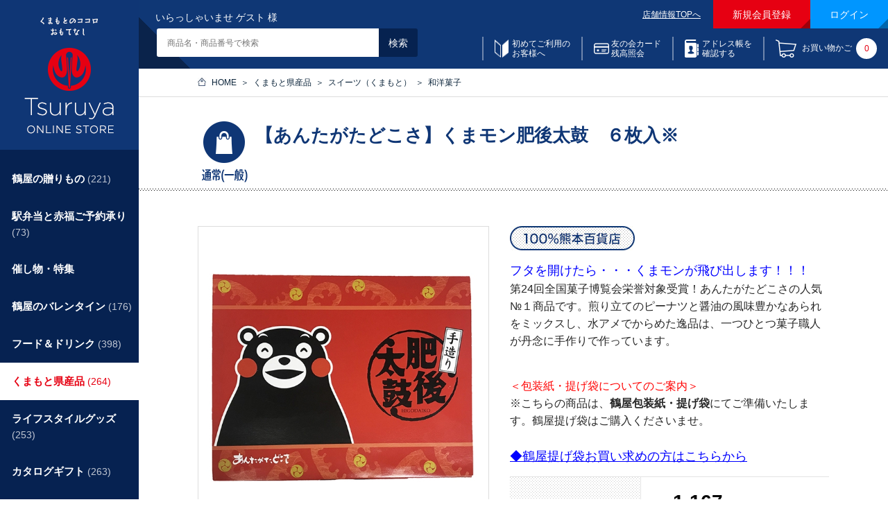

--- FILE ---
content_type: text/html; charset=shift_jis
request_url: https://www.tsuruya-dept.co.jp/shop/g/ge2025700233/
body_size: 17107
content:
<!DOCTYPE HTML PUBLIC "-//W3C//DTD HTML 4.01 Transitional//EN"
    "http://www.w3.org/TR/html4/loose.dtd">
<html lang="ja" >
<head>
<meta http-equiv="Content-Type" content="text/html; charset=Shift_JIS">
<title>【あんたがたどこさ】くまモン肥後太鼓　６枚入: くまもと県産品｜鶴屋オンラインストア</title>
<meta name="description" content="【あんたがたどこさ】くまモン肥後太鼓　６枚入熊本・鶴屋百貨店のオンラインストア。馬刺やくまモングッズ、焼酎、からし蓮根など県産品・特産品を取り揃え。歳暮・中元、母の日・父の日ギフトや、お祝いや内祝などのギフトも当ストアをご利用ください。">
<meta name="keywords" content="熊本,特産品,鶴屋百貨店,ギフト,贈り物,お祝い,【あんたがたどこさ】くまモン肥後太鼓,【あんたがたどこさ】くまモン肥後太鼓６枚入,６枚入,あられ,せんべい,一般（ヤ）,和菓子,和洋菓子">
<meta http-equiv="content-style-type" content="text/css">
<meta http-equiv="content-script-type" content="text/javascript">

<link rel="stylesheet" type="text/css" href="/shop_css/style.css" media="all">
<link rel="stylesheet" type="text/css" href="/shop_css/kn_box.css" media="all">
<meta http-equiv="content-script-type" content="text/javascript">
<script type="text/javascript" src="/shop_js/jquery.js"></script>
<script type="text/javascript" src="/shop_js/common.js"></script>
<script type="text/javascript" src="/shop_js/heightLine.js"></script>
<script type="text/ecmascript" src="/shop_js/rollover.js"></script>
<script type="text/javascript" src="/shop_js/jquery.tree.js"></script>
<script type="text/javascript" src="/shop_js/tec16.js"></script>

<meta property="etm:device" content="desktop">
<meta property="etm:device" content="mobile">

<link rel="shortcut icon" href="/favicon.ico">


<link rel="stylesheet" type="text/css" href="/shop_css/core.css">
<link rel="stylesheet" type="text/css" href="/shop_css/skin.css">
<link rel="stylesheet" href="/css/tec16_common.css?ver=20210615" media="all">
<script type="text/javascript">
/*
 var _gaq = _gaq || [];
 _gaq.push(['_setAccount', '']);
 _gaq.push(['_trackPageview']);


 (function() {
  var ga = document.createElement('script'); ga.type = 'text/javascript'; ga.async = true;
  ga.src = ('https:' == document.location.protocol ? 'https://ssl' : 'http://www') + '.google-analytics.com/ga.js';
  var s = document.getElementsByTagName('script')[0]; s.parentNode.insertBefore(ga, s);
 })();
*/
</script>

<!-- Google Tag Manager -->
<script>(function(w,d,s,l,i){w[l]=w[l]||[];w[l].push({'gtm.start':
new Date().getTime(),event:'gtm.js'});var f=d.getElementsByTagName(s)[0],
j=d.createElement(s),dl=l!='dataLayer'?'&l='+l:'';j.async=true;j.src=
'https://www.googletagmanager.com/gtm.js?id='+i+dl;f.parentNode.insertBefore(j,f);
})(window,document,'script','dataLayer','GTM-5ZV9VPD');</script>
<!-- End Google Tag Manager -->


<!-- Global site tag (gtag.js) - Google Analytics -->
<script async src="https://www.googletagmanager.com/gtag/js?id=G-XCGNSPFM5Q"></script>
<script>
  const tracking_code = "G-XCGNSPFM5Q";
  window.dataLayer = window.dataLayer || [];
  function gtag(){dataLayer.push(arguments);}
  gtag('js', new Date());
  gtag('config', tracking_code, { send_page_view: false });

window.onload = function(){
  var mailDom = document.getElementsByName('uid');
  var pwdDom = document.getElementsByName('pwd');
  var certDom = document.getElementsByName('cert_key');

  if(!((mailDom.length > 0 && pwdDom.length > 0) || certDom.length > 0)) {
    gtag('config', tracking_code);
  }
};
</script>
<script>
  (function(i,s,o,g,r,a,m){i['GoogleAnalyticsObject']=r;i[r]=i[r]||function(){
  (i[r].q=i[r].q||[]).push(arguments)},i[r].l=1*new Date();a=s.createElement(o),
  m=s.getElementsByTagName(o)[0];a.async=1;a.src=g;m.parentNode.insertBefore(a,m)
  })(window,document,'script','//www.google-analytics.com/analytics.js','ga');

  ga('create', 'UA-35672285-1', 'auto');
  ga('require', 'displayfeatures');
  ga('require', 'linkid', 'linkid.js');
  ga('send', 'pageview');

</script>


</head>
<body class="tec16" >

<!-- <div class="tec16-attention-header">
<dl class="tec16-important-info">

<dt>お知らせ：</dt>
<dd>＜予告＞「駅弁当と赤福ご予約承り会」オンラインストア承りは1月16日（金）午前10時スタート！（1月30日（金）午後11時59分まで）<br>※お渡し日は1月24日（土）～2月3日（火）まで（27日は入れ替えの為お休み）。</dd>
</dl>
</div> -->





<!-- ========== ========== ==========
過去分
=========== ========== ========== -->
<!--<dt>お知らせ：</dt>
<dd>年内配送の地域別承り締め切り：12月24日（水）全国離島・北海道／12月25日（木）沖縄／12月26日（金）東北・関東・信越・中部／<br>12月27日（土）関西・中国・四国・九州（熊本県内、沖縄を除く）／12月28日（日）熊本県内郡部／12月29日（月）熊本市内</dd>-->

<!-- <dt>お知らせ：</dt>
<dd>鶴屋オンラインストアでの「銀行振込」の年内締め切りは、12月23日（火）まででございます。</dd> -->

<!-- <dt>お知らせ：</dt>
<dd><b>大雪の影響によりお届けに遅延の恐れがございます。</b><br>ご理解賜りますようお願い申し上げます。<br><u><a href="https://www.yamato-hd.co.jp/important/info_250204_1.html">くわしくはヤマト運輸のサイトをご覧ください。</a></u></dd> -->

<!-- <dt>お知らせ：</dt>
<dd>◆決算棚卸に伴い8月24日(日)～26日(火/店休日)は、発送業務を休止いたします。ご迷惑をおかけしますが何卒ご了承くださいませ。</dd> -->

<!-- <dt>お知らせ：</dt>
<dd>◆〈GMO後払い価格改定のご案内〉諸般の事情により、お支払い方法に「GMO後払い」をご選択の際に頂戴する手数料を下記の通り改定させていただきます。<br>
●改定日：10月1日(水)午前10時より　●新手数料：300円(税込)</dd> -->

<!-- <dt>お知らせ：</dt>
<dd>◆【鶴屋オンラインストア】 「ＧＭＯ後払い」ご利用手数料改定につきまして<br>
<u><a href="https://www.tsuruya-dept.co.jp/shop/t/t1213/">くわしくはこちらよりご確認ください。</a></u></dd> -->

<!-- <dt>お知らせ：</dt>-->
<!-- <dd>【DEAN & DELUCA POP UP STORE】6,000円（税別）以上のお買上げで沖縄を除く九州内へのお届けが送料無料！</dd> -->

<!-- <dt>メンテナンス実施のお知らせ：</dt>
<dd><b>サイト停止予定時間【9月11日（月）AM9:00～10:00頃】</b>左記の時間は鶴屋オンラインストアをご利用いただけません。<br>
ご迷惑をおかけし誠に申し訳ございませんが、ご理解賜りますよう何卒よろしくお願いいたします。</dd> -->

<!--<dt>送料改定のお知らせ：</dt>
<dd>このたび送料を改定させていただきました。<br>
ご理解賜りますようお願い申し上げます。<a href="https://www.tsuruya-dept.co.jp/information/info/20230909.html"><b>詳しくはこちらをご覧ください。</b></a></dd>-->

<!--<dt>お願い：</dt>
<dd>鶴屋百貨店は「さげ袋」を有料化いたしました。必要な際はご購入くださいませ。</dd>-->

<!--<dt>お知らせ：</dt> 
<dd>6月18日（火）は、鶴屋百貨店は店休日です。オンラインストアへのお問合もお返事が19日（水）以降となります。予めご了承くださいませ。</dd>-->

<!--<dt>お知らせ：</dt>
<dd>◆決算棚卸に伴い8月25日（日）～27日（火/店休日）は、発送業務を休止いたします。ご迷惑をおかけしますが何卒ご了承くださいませ。</dd> -->

<!-- <dt>お知らせ：</dt>
<dd>9月12日（火）は、鶴屋百貨店店休日です。オンラインストアへのお問合もお返事が13日（水）以降となります。予めご了承くださいませ。</dd> -->

<!--<dt>お知らせ：</dt>
<dd>＜能登半島地震の影響につきまして＞<br>各地の配送に関する現在の状況は、<u><a href="https://www.yamato-hd.co.jp/important/hd_ja_important.html" target="_blank">配送委託先「ヤマト運輸」Webサイト</a></u>をご覧ください。</dd>-->

<!-- <dt>お知らせ：</dt>
<dd>◆寒波到来による全国的な悪天候により「駅弁当とうまいもの大会」は商品の入荷に影響が出ております。<br>ご理解賜りますようお願い申し上げます。<br>
<u><a href="https://www.tsuruya-dept.co.jp/shop/t/t1206/">詳しい情報はこちらをご覧ください。</a></u></dd> -->

<!-- <dt>お詫びとお知らせ：</dt>
<dd>6月19日（月）午後１時40分頃より、「ご注文完了」までお進みいただけない現象が発生しております。<br>
ご迷惑をお掛けしますがしばらくお待ちくださいませ</dd> -->

<!-- <dt>地域別「年内お届け」締切日のご案内</dt>
<dd><a href="https://www.tsuruya-dept.co.jp/shop/t/t1070/" target="_blank"><b>詳しくはこちらよりご確認ください。</b></a></dd> -->

<!-- <dt>お知らせ：</dt>
<dd>◆【鶴屋オンラインストア】 「ＧＭＯ後払い」ご利用手数料改定につきまして<br>
<u><a href="https://www.tsuruya-dept.co.jp/information/info/20220811.html">くわしくはこちらよりご確認ください。</a></u></dd> -->

<!-- <dt>お知らせ：</dt>
<dd><b>【友の会カードご利用キャンペーン】開催中！</b><br>
<u><a href="https://www.tsuruya-dept.co.jp/service/tomonokai/index.html">詳しくはこちらをチェック！</a></u></dd> -->

<!-- <dt>お知らせ：</dt>
<dd>◆台風の影響により、全国の広い範囲でお届けの遅延が続いています。遠方へのお届けには通常より日数がかかりますこと何卒ご了承ください。</b><br>
くわしくは、<u><a href="https://www.yamato-hd.co.jp/important/info_230729_1.html" target="_blank">配送委託先「ヤマト運輸」Webサイト</a></u>をご覧ください。</dd>-->

<!-- <dt>メンテナンスのお知らせ：</dt>
<dd><b>【2月15日（火）午前9時～10時】システムメンテナンスのため、鶴屋オンラインストアおよび友の会残高照会はご利用いただけません。予めご了承くださいませ。</b></dd> -->

<!-- <dt>お知らせ：</dt>
<dd>◆大雨による交通への影響で、配送業者による受付休止、お届けの遅延などが発生する場合がございます。予めご了承くださいませ。</dd> -->

<!-- <dt>お知らせ：</dt>
<dd>◆決算棚卸に伴い8月20日（日）～22日（火/店休日）は、発送業務を休止いたします。ご迷惑をおかけしますが何卒ご了承くださいませ。</dd> -->

<!-- <dt>年内お届けの承りは終了しました。</dt>
<dd>年内お届けは終了いたしました。配送は年明け以降となります。</dd> -->

<!-- <dt>お知らせ：</dt>
<dd>１月１１日（火）は、鶴屋百貨店店休日です。オンラインストアへのお問合もお返事が12日（水）以降となります。予めご了承くださいませ。</dd> -->

<!-- <dt>お知らせ：</dt>
<dd>◆台風など悪天候の影響により、通常よりお届けに時間を要する場合もございます。なにとぞご理解賜りますようお願い申し上げます。</dd> -->

<!-- <dt>おことわり：</dt>
<dd><b>店舗臨時休業に伴い、商品のお届けに通常よりお時間がかかる場合がございます。ご了承のほどお願い申し上げます。</b></dd> -->

<!-- <dt>配送に関するお知らせ：</dt>
<dd><b>＜九州各地の大雨による荷受停止や遅延につきまして＞</b>現在の状況は、<u><a href="http://www.kuronekoyamato.co.jp/ytc/info/info_190828.html" target="_blank">配送委託先「ヤマト運輸」Webサイト</a></u>をご覧ください。<br>何卒ご理解賜りますようお願い申し上げます。</dd> -->

<!-- <dt>年内お届け締め切り地域のご案内</dt>
<dd><a href="https://www.tsuruya-dept.co.jp/shop/t/t1070/" target="_blank"><font color="#FF0000"><b>詳しくはこちらよりご確認ください。</b></font></a></dd> -->

<!-- <dt>メンテナンスのお知らせ：</dt>
<dd><b>【1月8日（水）14:00～15:00】システムメンテナンスのため、友の会残高照会および鶴屋オンラインストアでの友の会カードのお支払いがご利用いただけません。
ご了承くださいませ。</b></dd> -->

<!-- <dt>お知らせ：</dt>
<dd>9月11日（火）は、鶴屋百貨店の店休日です。オンラインストアへのお問合もお返事が30日（水）以降となります。予めご了承くださいませ。</dd> -->

<!-- <dt>お知らせ：</dt>
<dd>＜能登半島地震の影響につきまして＞<br>各地の配送に関する現在の状況は、<u><a href="https://www.yamato-hd.co.jp/important/hd_ja_important.html" target="_blank">配送委託先「ヤマト運輸」Webサイト</a></u>をご覧ください。</dd> -->

<!-- <dt>お知らせ：</dt>
<dd>＜台風１９号により被災された皆様にお見舞い申し上げます＞<br>各地の配送に関する現在の状況は、<u><a href="http://www.kuronekoyamato.co.jp/ytc/info/info_2019.html" target="_blank">配送委託先「ヤマト運輸」Webサイト</a></u>をご覧ください。</dd> -->

<!-- <dt>お知らせ：</dt>
<dd>2月18日（火）は、鶴屋百貨店店休日です。オンラインストアへのお問合もお返事が19日（水）以降となります。予めご了承くださいませ。</dd> -->

<!-- <dt>お知らせ：大雪にともなう一部地域での荷受け停止やお届け遅延について</dt>
<dd><a href="https://www.kuronekoyamato.co.jp/ytc/info/info_201203.html" target="_blank"><font color="#FF0000"><b>詳しくはこちらよりご確認ください。</b></font></a></dd> -->

<!-- <dt>お知らせ：</dt>
<dd>◆【7月6日（月）1:00～5:30】友の会お支払いの一時休止につきまして</b><a href="https://www.tsuruya-dept.co.jp/shop/t/t1161/"><b>こちらからご確認ください。</dd> -->

<!-- <dt>お知らせ：</dt>
<dd>◆決算棚卸に伴い8月23日（日）～25日（火/店休日）は、発送業務を休止いたします。ご迷惑をおかけしますが何卒ご了承くださいませ。</dd> -->

<!-- <dt>お知らせ：</dt>
<dd>決算棚卸に伴い8月25日（日）～27日（火）は、発送業務を休止させていただきます。ご迷惑をおかけしますが何卒ご了承くださいませ。</dd> -->

<!-- <dt>メンテナンス実施のお知らせ：</dt>
<dd><b>【7月23日（火）AM8:00～10:00】</b>左記の時間は鶴屋オンラインストアをご利用いただけません。<br>
ご迷惑をおかけし誠に申し訳ございませんが、ご理解賜りますよう何卒よろしくお願いいたします。</dd> -->

<!-- <dt>お知らせ：</dt>
「Ｇ２０大阪サミット」開催に伴う配送への影響について：<a href="http://www.tsuruya-dept.co.jp/shop/t/t1193/">詳しくはこちらをご覧ください</dd> -->

<!-- <dt>お知らせ：</dt>
<dd>2019年4月1日（月）午前10時承り分より、配送料金を改定させていただきます。詳しくは<a href="/information/20190315.html">こちらをご覧ください。</dd> -->

<!-- <dt>お知らせ：</dt>
<dd><a href="/shop/t/t1181/">鶴屋オンラインストア 年末年始のご利用に関するご案内</a></dd> -->

<!-- <dt>お知らせ：</dt>
<dd>◆8月22日の棚卸、23日の鶴屋店休日に伴い、商品発送は8月24日（水）以降となります。</dd>-->

<!-- <dt>配送に関するお知らせ：</dt>
<dd><b>平成30年7月豪雨災害により配送の荷受停止や遅延が続いております。</b>現在の状況は、<u><a href="http://www.kuronekoyamato.co.jp/ytc/info/info_180706.html" target="_blank">配送委託先「ヤマト運輸」Webサイト</a></u>をご覧ください。<br>ご迷惑をおかけいたしますが、何卒ご理解賜りますようお願い申し上げます。</dd> -->

<!-- <dt>お知らせ：</dt>
<dd>5月29日（火）は、鶴屋百貨店店休日です。オンラインストアへのお問合もお返事が30日（水）以降となります。予めご了承くださいませ。</dd> -->

<!-- <dt>【お詫び】</dt>
<dd><b>4月23日（月）午前11時40分頃～午後5時頃まで、システム障害により「鶴屋オンラインストア」がご利用いただけませんでした。<br>大変ご迷惑をおかけしましたことを深くお詫び申し上げます。（株式会社鶴屋百貨店）</a></u></b></dd> -->

<!-- <dt>配送料金改定ののお知らせ：</dt>
<dd><b>平成30年4月1日（日)午前10時より新料金にて承ります。</b> 新しい送料は<u><a href="http://www.tsuruya-dept.co.jp/shop/pages/guide_carriage.aspx/">こちらをご覧ください。</a></u></dd> -->

<!-- <dt>メンテナンスのお知らせ：</dt>
<dd><b>【5月28日（火）AM8:00～9:00】</b>の時間帯はオンラインストアを休止させていただきます。ご迷惑をおかけしますが何卒ご了承くださいませ。</dd> -->

<!-- <dt>お知らせ：</dt>
<dd>4月10日（火）は、鶴屋百貨店店休日のため、オンラインストアへのお問合もお返事が11日（水）以降となります。予めご了承くださいませ。</dd> -->

<!-- <dt>メンテナンス実施のお知らせ：</dt>
<dd><b>【5月27日（火）AM8:00～10:00】</b>鶴屋オンラインストアはご利用いただけません。ご迷惑をおかけしますが何卒ご了承くださいませ。</dd> -->

<!-- <dt>配送に関するお知らせ：</dt>
<dd><b>災害発生により配送の荷受停止や遅延が生じております。</b>現在の状況は、<u><a href="http://www.kuronekoyamato.co.jp/ytc/info/info_2018.html" target="_blank">配送委託先「ヤマト運輸」Webサイト</a></u>をご覧ください。<br>ご迷惑をおかけいたしますが、何卒ご理解賜りますようお願い申し上げます。</dd> -->

<!-- <dt>お知らせ：</dt>
<dd><a href="/shop/t/t1177/">「2019 鶴屋のおせち」をご注文いただいた皆様へ＜店頭での受取方法や配送時間帯に関して＞</a></dd> -->

<div class="wrapper_">
	
			<!-- Google Tag Manager -->
<script>(function(w,d,s,l,i){w[l]=w[l]||[];w[l].push({'gtm.start':
new Date().getTime(),event:'gtm.js'});var f=d.getElementsByTagName(s)[0],
j=d.createElement(s),dl=l!='dataLayer'?'&l='+l:'';j.async=true;j.src=
'https://www.googletagmanager.com/gtm.js?id='+i+dl;f.parentNode.insertBefore(j,f);
})(window,document,'script','dataLayer','GTM-5ZV9VPD');</script>
<!-- End Google Tag Manager -->


<div class="tec16-header">
	<div class="tec16-header-info_group">
		<p class="tec16-header-greeting tec16-header-info_group-main">いらっしゃいませ ゲスト 様</p>
		<ul class="tec16-header-utility tec16-header-info_group-sub">
			<li class="tec16-header-utility-link"><a href="/" target="_blank">店舗情報TOPへ</a></li>
			<li class="tec16-header-utility-button-main"><a href="/shop/customer/menu.aspx">新規会員登録</a></li>
			<li class="tec16-header-utility-button-sub"><a href="/shop/customer/menu.aspx">ログイン</a></li>
		</ul>
	</div><!-- /.tec16-header-info_group -->
	<div class="tec16-header-info_group">
		<form action="/shop/goods/search.aspx" method="post" name="frmSearch" class="tec16-header-search tec16-header-info_group-main">
			<p><input type="text" placeholder="商品名・商品番号で検索" class="tec16-header-search-text" id="keyword" name="keyword"><input name="search.x" type="submit" value="検索" class="tec16-header-search-submit"></p>
			<input type="hidden" name="search.x" value="x">
		</form>
		<ul class="tec16-header-order tec16-header-info_group-sub">
			<li class="tec16-header-order-beginner"><a href="/shop/pages/guide_beginner.aspx">初めてご利用の<br>お客様へ</a></li>
                     <li class="tec16-header-customer-tomobalanceinquiry"><a href="/shop/customer/tomobalanceinquiry.aspx">友の会カード<br>残高照会</a></li>
            
			<li class="tec16-header-order-address"><a href="/shop/customer/custdestlist.aspx" target="_blank">アドレス帳を<br>確認する</a></li>
			<!-- <li class="tec16-header-order-number"><a href="/shop/quickorder/quickorder.aspx">カタログコード<br>から注文する</a></li>-->
			<li class="tec16-header-order-cart"><a href="/shop/cart/cart.aspx">お買い物かご<span>0</span></a></li>
		</ul>
	</div><!-- /.tec16-header-info_group -->
</div><!-- /.tec16-header -->

	

<!-- Rendering BodyContents Start -->

<div class="container_">
<div class="contents_">
<div class="mainframe_">

<div class="tec16-mainframe-header tec16-mainframe-header_border-bottom">
	<div class="tec16-mainframe-header_bread-list"><ul class="tec16-bread-list"><li><a href="https://www.tsuruya-dept.co.jp/shop/">HOME</a></li><li><a href="/shop/c/c21/">くまもと県産品</a></li><li><a href="/shop/c/c2103/">スイーツ（くまもと）</a></li><li class="tec16-bread-list_current">和洋菓子</li></ul></div>
	<h1 class="tec16-heading-products-lv1"><span class="tec16-heading_icon"><img src="/img/icon/icon_products_group_100000.gif" alt=""></span>【あんたがたどこさ】くまモン肥後太鼓　６枚入※</h1>
</div>
<input type="hidden" value="" id="hidden_variation_group">
<input type="hidden" value="0" id="variation_design_type">
<input type="hidden" value="e2025700233" id="hidden_goods">
<div class="tec16-mainframe-section">
	<div class="tec16-products-detail clearfix">
		<div class="tec16-products-detail_left-area">
			<div class="tec16-products-detail_image">
				<div class="tec16-products-detail_image-main"><img src="/shop_img/goods/L/e2025700233.jpg" alt="【あんたがたどこさ】くまモン肥後太鼓　６枚入" class="src_l_"></div>
				<ul class="tec16-products-detail_image-list">
					<li class="tec16-products-detail_image-list_current"><img src="/shop_img/goods/L/e2025700233.jpg" alt=""></li>
					<li><img src="/shop_img/goods/1/e2025700233.jpg" alt="【あんたがたどこさ】くまモン肥後太鼓　６枚入" ></li>
					
					<li><img src="/shop_img/goods/3/e2025700233.jpg" alt="【あんたがたどこさ】くまモン肥後太鼓　６枚入" ></li>
					<!--  -->
					<!-- <li><img src="/shop_img/goods/5/e2025700233.jpg" alt="【あんたがたどこさ】くまモン肥後太鼓　６枚入" ></li> -->
				</ul>
			</div>
			<ul class="tec16-list-notice-lv1">
				<li>◆商品の画像は実物と多少異なる場合がございます。</li>
				<li>◆商品名につづく「※」印は軽減税率(8%)適用商品</li>
				<b>●取扱い売場：本館地下1階「あんたがたどこさ」</b>
			</ul>
			<!--<font color="red">新型コロナウイルス感染拡大防止のため、鶴屋百貨店は下記日程で臨時休業いたします。<br />
4月25日（土）・26日(日)・29日(水祝)・5月2日(土)～6日(水祝)<br />
オンラインストアでご注文の商品については、臨時休業日を除く営業日に発送作業を行います。<br />ご注文のタイミングによっては、お届けまで日数がかかる場合がございます。<br />
何卒ご了承のうえご注文くださいますようお願い申し上げます。</font> -->
		</div>
		<div class="tec16-products-detail_right-area">
		    
		    <ul class="tec16-products-item-info">
		    
		    
		    <li><img src="/shop_img/icon/100.png" alt="kumamoto"></li>
		    
		    
		    </ul>
		    
			
			<p class="tec16-products-detail_txt"><font color="blue" font size=+1>フタを開けたら・・・くまモンが飛び出します！！！</font><br>第24回全国菓子博覧会栄誉対象受賞！あんたがたどこさの人気№１商品です。煎り立てのピーナツと醤油の風味豊かなあられをミックスし、水アメでからめた逸品は、一つひとつ菓子職人が丹念に手作りで作っています。</p>
			<p class="tec16-products-detail_txt"><br><font color="red">＜包装紙・提げ袋についてのご案内＞</font></b><br>※こちらの商品は、<strong>鶴屋包装紙・提げ袋</strong>にてご準備いたします。鶴屋提げ袋はご購入くださいませ。<br><br><a href=https://www.tsuruya-dept.co.jp/shop/g/gtsuruyabag/><font size="+1" color="blue"><u>◆鶴屋提げ袋お買い求めの方はこちらから</font></a></u></p>
			<div class="tec16-products-detail_info">
				<dl class="tec16-products-detail_price">
					<dt>価 格</dt>
					<dd>税込 <span>1,167</span>円<br> (本体価格： 1,080円)</dd>
				</dl>
				<dl>
					<dt>商品内容</dt>
					<dd>◆容量：6枚入<br>◆商品サイズ（個包装袋サイズ）：16×12×1㎝<br>◆箱サイズ：19.5×24.5×5.5㎝<br>◆特定原材料：落花生<br>◆賞味期限：製造日より120日</dd>
				</dl>
				
				
				
				<dl>
					<dt>お届け情報</dt>
					<dd>
						<ul class="tec16-products-detail-delivery_info">
						
						
						
						
						
						
						
						
						
						
						
						
						</ul>
						
					</dd>
				</dl>
			</div>
			<form method="POST" action="/shop/cart/cart.aspx">
				<div class="tec16-products-detail_button-cart">
				 
					<p class="tec16-products-variation_select"><input name="goods" type="hidden" value="e2025700233"></p> 
					<button type="submit"><img src="/img/usr/common/icon_cart_01.png">カートに入れる</button>
					数量は、注文手続き画面で入力します。
				
				</div>
			</form>
			<div class="tec16-products-detail_button-favorite"><a href="/shop/customer/bookmark.aspx?goods=e2025700233"><button type="submit"><img src="/img/usr/common/icon_button_hart.png">お気に入りに追加</button></a>
</div>
			<ul class="tec16-products-detail-delivery_status"><!--
				--><li><img src="/shop_img/sys/Noshi.png" alt="掛紙・のしの指定可能"></li><!--
				--><!--
				--><!--
				--><!--
				--><!--
				--><!--
				--><!--
				--><li><img src="/shop_img/sys/GMO.png" alt="GMO後払い可能商品"></li><!--
				--><li><img src="/shop_img/sys/taxreduced.png" alt="軽減税率対象商品"></li><!--
			--></ul>
			
			<p class="tec16-header-ico-link01"><a href="https://www.tsuruya-dept.co.jp/shop/pages/guidance_goods.aspx " class="tec16-create-icon-window">商品に付くマークのご説明</a></p>
			
			<div class="tec16-products-detail_info">
				
				<dl>
					<dt>詳細サイズ</dt>
					<dd>
						
						
						
						重量：0.4 kg<br>
					</dd>
				</dl>
				
				
				<dl>
					<dt>補足情報</dt>
					<dd>この食品は熊本県内で製造されています。<br>※この商品は、利用許諾に基づき熊本県から「くまモン」及び「くまもとサプライズ」ロゴ使用の許諾を受けていますが、熊本県や、くまモンが食品、製造原料及びいかなる商品の安全性や製品の質などを保証するものではありません。予めご了承ください。<br>※(C)2010熊本県くまモン#K25299</dd>
				</dl>
				
				
				
				
				
				
				
				
				
				
				
				
			</div>
			<ul class="tec16-list-square01">
				
				<li>257-4842-111</li>
			</ul>
		</div>
	</div>
	<div class="sidebox_" id="sidebox_itemhistory">
<h2 class="tec16-heading-lv2">最近チェックした商品</h2>
<div class="tec16-goods_list">



</div>
<div id="historyCaution" style="display: block;">
<span id="messNothing" style="display: none;">最近チェックした商品がありません。</span>
<span id="messRedraw" style="display: none;">履歴を残す場合は、"履歴を残す"をクリックしてください。</span>
</div>
<br>
<div id="itemHistoryButton">
</div>


</div>

	
	<!--<div class="to_detaillink_"><a href="javascript:history.back();"><img src="/shop_img/sys/button/btn_back_goodslist_off.gif" alt="戻る"></a></div>-->
	


	
<script type="text/javascript" src="/shop_js/jquery.bigPicture.js"></script>
<script type="text/javascript" src="/shop_js/goods_zoomjs.js"></script>


<script type="text/javascript">
if (!window._rcmdjp) document.write(unescape("%3Cscript src='" + document.location.protocol + "//d.rcmd.jp/www.tsuruya-dept.co.jp/item/recommend.js' type='text/javascript' charset='UTF-8'%3E%3C/script%3E"));
</script>
<script type="text/javascript">
try{
  _rcmdjp._displayRecommend({
    type: 'pv',
    code: 'e2025700233',
    filter: 'category',
    template: 'pc_goodsdetail'
  });
} catch(err) {}
</script>


 
<script type="text/javascript">
if (!window._rcmdjp) document.write(unescape("%3Cscript src='" + document.location.protocol + "//d.rcmd.jp/www.tsuruya-dept.co.jp/item/recommend.js' type='text/javascript' charset='UTF-8'%3E%3C/script%3E"));
</script>
<script type="text/javascript">
try{
  _rcmdjp._setItemData({
    code: 'e2025700233',
    url: '/shop/g/ge2025700233/',
    name: '【あんたがたどこさ】くまモン肥後太鼓　６枚入',
    image: '/shop_img/goods/S/e2025700233.jpg',
    price: '1167' ,
    category: '21',
    stock: '1'
  });
} catch(err) {}
</script>

</div>



</div>

<div class="leftmenuframe_">
<div class="tec16-ci"><a href="/shop/"><img src="/img/usr/common/ci_01.png" alt="くまもとのココロ おもてなし 鶴屋オンラインストア"></a></div>


<div class="tec16-global_nav">
	<ul class="tec16-global_nav-category tec16-tree-nav">
	<li class="category_tree1_"  id="c_id02">
<a href="https://www.tsuruya-dept.co.jp/shop/pages/gift.aspx">鶴屋の贈りもの <span>(221)</span></a></li><li class="category_tree2_"  id="c_id0201">
<a href="/shop/c/c0201/">お菓子</a></li><li class="category_tree3_"  id="c_id020101">
<a href="https://www.tsuruya-dept.co.jp/shop/c/c200301/">洋菓子</a></li><li class="category_tree3_"  id="c_id020103">
<a href="https://www.tsuruya-dept.co.jp/shop/c/c200302/">和菓子</a></li><li class="category_tree2_"  id="c_id0202">
<a href="/shop/c/c0202/">飲料 <span>(22)</span></a></li><li class="category_tree3_"  id="c_id020201">
<a href="/shop/c/c020201/">コーヒー・紅茶・ ジュース <span>(22)</span></a></li><li class="category_tree2_"  id="c_id0203">
<a href="/shop/c/c0203/">酒類 <span>(17)</span></a></li><li class="category_tree3_"  id="c_id020305">
<a href="/shop/c/c020305/">洋酒・ワイン <span>(4)</span></a></li><li class="category_tree2_"  id="c_id0204">
<a href="/shop/c/c0204/">生鮮・生鮮加工品 <span>(42)</span></a></li><li class="category_tree3_"  id="c_id020401">
<a href="/shop/c/c020401/">精肉 <span>(15)</span></a></li><li class="category_tree3_"  id="c_id020403">
<a href="/shop/c/c020403/">ハム類</a></li><li class="category_tree3_"  id="c_id020407">
<a href="/shop/c/c020407/">海産物・海産物加工品 <span>(21)</span></a></li><li class="category_tree2_"  id="c_id0205">
<a href="/shop/c/c0205/">乾物類 <span>(84)</span></a></li><li class="category_tree3_"  id="c_id020501">
<a href="/shop/c/c020501/">ふりかけ・漬物・佃煮 <span>(6)</span></a></li><li class="category_tree3_"  id="c_id020507">
<a href="/shop/c/c020507/">かつお・だし <span>(8)</span></a></li><li class="category_tree3_"  id="c_id020509">
<a href="/shop/c/c020509/">椎茸 <span>(4)</span></a></li><li class="category_tree3_"  id="c_id020511">
<a href="/shop/c/c020511/">海苔 <span>(24)</span></a></li><li class="category_tree3_"  id="c_id020513">
<a href="/shop/c/c020513/">日本茶 <span>(23)</span></a></li><li class="category_tree3_"  id="c_id020515">
<a href="/shop/c/c020515/">麺類 <span>(2)</span></a></li><li class="category_tree3_"  id="c_id020517">
<a href="/shop/c/c020517/">お吸い物・スープ・カレー <span>(17)</span></a></li><li class="category_tree2_"  id="c_id0206">
<a href="/shop/c/c0206/">瓶・缶詰類 <span>(22)</span></a></li><li class="category_tree3_"  id="c_id020601">
<a href="/shop/c/c020601/">油・調味料 <span>(13)</span></a></li><li class="category_tree3_"  id="c_id020603">
<a href="/shop/c/c020603/">ジャム・ドレッシング・バラエティ <span>(6)</span></a></li><li class="category_tree3_"  id="c_id020605">
<a href="/shop/c/c020605/">乳製品・蜂蜜 <span>(3)</span></a></li><li class="category_tree2_"  id="c_id0210">
<a href="/shop/c/c0210/">ライフスタイル <span>(34)</span></a></li><li class="category_tree3_"  id="c_id021001">
<a href="/shop/c/c021001/">バス＆ランドリー <span>(20)</span></a></li><li class="category_tree3_"  id="c_id021003">
<a href="/shop/c/c021003/">タオルギフト <span>(14)</span></a></li><li class="category_tree1_"  id="c_id05">
<a href="/shop/c/c05/">駅弁当と赤福ご予約承り <span>(73)</span></a></li><li class="category_tree1_"  id="c_id06">
<a href="/shop/c/c82/">催し物・特集</a></li><li class="category_tree1_"  id="c_id09">
<a href="https://www.tsuruya-dept.co.jp/shop/pages/valentine.aspx">鶴屋のバレンタイン <span>(176)</span></a></li><li class="category_tree2_"  id="c_id0901">
<a href="/shop/c/c0901/">人気の海外ブランド <span>(77)</span></a></li><li class="category_tree3_"  id="c_id090102">
<a href="/shop/c/c090102/">ブルガリ ドルチ <span>(5)</span></a></li><li class="category_tree3_"  id="c_id090104">
<a href="/shop/c/c090104/">ヴィタメール</a></li><li class="category_tree3_"  id="c_id090107">
<a href="/shop/c/c090107/">ラ・メゾン・デュ・ショコラ <span>(2)</span></a></li><li class="category_tree3_"  id="c_id090108">
<a href="/shop/c/c090108/">ジャン＝ポール・エヴァン <span>(9)</span></a></li><li class="category_tree3_"  id="c_id090110">
<a href="/shop/c/c090110/">レオニダス <span>(1)</span></a></li><li class="category_tree3_"  id="c_id090113">
<a href="/shop/c/c090113/">ピエール・エルメ・パリ <span>(12)</span></a></li><li class="category_tree3_"  id="c_id090117">
<a href="/shop/c/c090117/">エルマン・ヴァンテンダー <span>(1)</span></a></li><li class="category_tree3_"  id="c_id090118">
<a href="/shop/c/c090118/">ピエール・マルコリーニ <span>(20)</span></a></li><li class="category_tree3_"  id="c_id090124">
<a href="/shop/c/c090124/">メゾン・ショーダン <span>(2)</span></a></li><li class="category_tree3_"  id="c_id090125">
<a href="/shop/c/c090125/">ルクス・アルクス <span>(1)</span></a></li><li class="category_tree3_"  id="c_id090135">
<a href="/shop/c/c090135/">ゴディバ <span>(3)</span></a></li><li class="category_tree3_"  id="c_id090136">
<a href="/shop/c/c090136/">Ｇバターズ <span>(1)</span></a></li><li class="category_tree3_"  id="c_id090137">
<a href="/shop/c/c090137/">ル・ショコラ・アラン・デュカス <span>(11)</span></a></li><li class="category_tree3_"  id="c_id090143">
<a href="/shop/c/c090143/">ブボ・バルセロナ <span>(9)</span></a></li><li class="category_tree2_"  id="c_id0902">
<a href="/shop/c/c0902/">M.O.F.受賞ブランド＆海外有名シェフ <span>(62)</span></a></li><li class="category_tree3_"  id="c_id090201">
<a href="/shop/c/c090201/">ベルナシオン <span>(15)</span></a></li><li class="category_tree3_"  id="c_id090202">
<a href="/shop/c/c090202/">クリスチャン・カンプリニ <span>(8)</span></a></li><li class="category_tree3_"  id="c_id090203">
<a href="/shop/c/c090203/">フランク・ケストナー <span>(11)</span></a></li><li class="category_tree3_"  id="c_id090204">
<a href="/shop/c/c090204/">フィリップ・ベル <span>(10)</span></a></li><li class="category_tree3_"  id="c_id090206">
<a href="/shop/c/c090206/">ニコラ・ベルナルデ <span>(10)</span></a></li><li class="category_tree3_"  id="c_id090207">
<a href="/shop/c/c090207/">カンタン・バイィ <span>(8)</span></a></li><li class="category_tree2_"  id="c_id0903">
<a href="/shop/c/c0903/">話題の日本ブランド <span>(14)</span></a></li><li class="category_tree3_"  id="c_id090303">
<a href="/shop/c/c090303/">プレスバターサンド <span>(1)</span></a></li><li class="category_tree3_"  id="c_id090304">
<a href="/shop/c/c090304/">アソフォレ <span>(1)</span></a></li><li class="category_tree3_"  id="c_id090308">
<a href="/shop/c/c090308/">ヴィタメール <span>(10)</span></a></li><li class="category_tree3_"  id="c_id090312">
<a href="/shop/c/c090312/">シルスマリア <span>(1)</span></a></li><li class="category_tree3_"  id="c_id090313">
<a href="/shop/c/c090313/">ナカムラチョコレート <span>(1)</span></a></li><li class="category_tree3_"  id="c_id090314">
<a href="/shop/c/c090314/">サロン ド  ロワイヤル京都</a></li><li class="category_tree2_"  id="c_id0905">
<a href="/shop/c/c0905/">おなじみ！国内ブランド <span>(23)</span></a></li><li class="category_tree3_"  id="c_id090502">
<a href="/shop/c/c090502/">ゴンチャロフ <span>(3)</span></a></li><li class="category_tree3_"  id="c_id090504">
<a href="/shop/c/c090504/">メリーチョコレート <span>(8)</span></a></li><li class="category_tree3_"  id="c_id090505">
<a href="/shop/c/c090505/">モロゾフ <span>(8)</span></a></li><li class="category_tree3_"  id="c_id090508">
<a href="/shop/c/c090508/">松風屋（フーシェ） <span>(3)</span></a></li><li class="category_tree3_"  id="c_id090518">
<a href="/shop/c/c090518/">セゾン　ド　セツコ <span>(1)</span></a></li><li class="category_tree1_"  id="c_id20">
<a href="/shop/c/c20/">フード＆ドリンク <span>(398)</span></a></li><li class="category_tree2_"  id="c_id2001">
<a href="/shop/c/c2001/">加工食品 <span>(13)</span></a></li><li class="category_tree3_"  id="c_id200104">
<a href="/shop/c/c200104/">ジャム・ドレッシング・蜂蜜 <span>(9)</span></a></li><li class="category_tree3_"  id="c_id200116">
<a href="/shop/c/c200103/">カレー・スープ・味噌汁 <span>(4)</span></a></li><li class="category_tree2_"  id="c_id2002">
<a href="/shop/c/c2002/">調味料 <span>(1)</span></a></li><li class="category_tree3_"  id="c_id200203">
<a href="/shop/c/c200203/">油・タレ・スパイス <span>(1)</span></a></li><li class="category_tree2_"  id="c_id2003">
<a href="/shop/c/c2003/">デパ地下スイーツ <span>(278)</span></a></li><li class="category_tree3_"  id="c_id200301">
<a href="/shop/c/c200301/">洋菓子 <span>(151)</span></a></li><li class="category_tree3_"  id="c_id200302">
<a href="/shop/c/c200302/">和菓子 <span>(127)</span></a></li><li class="category_tree2_"  id="c_id2005">
<a href="/shop/c/c2005/">飲料 <span>(20)</span></a></li><li class="category_tree3_"  id="c_id200501">
<a href="/shop/c/c200501/">コーヒー・紅茶 <span>(5)</span></a></li><li class="category_tree3_"  id="c_id200502">
<a href="/shop/c/c200502/">日本茶 <span>(5)</span></a></li><li class="category_tree3_"  id="c_id200504">
<a href="/shop/c/c200504/">ジュース <span>(10)</span></a></li><li class="category_tree2_"  id="c_id2006">
<a href="/shop/c/c2006/">精肉・肉加工品 <span>(6)</span></a></li><li class="category_tree3_"  id="c_id200603">
<a href="/shop/c/c200606/">牛肉・その他精肉 <span>(6)</span></a></li><li class="category_tree2_"  id="c_id2007">
<a href="/shop/c/c2007/">酒類 <span>(42)</span></a></li><li class="category_tree3_"  id="c_id200700">
<a href="/shop/c/c200705/">ビール <span>(3)</span></a></li><li class="category_tree3_"  id="c_id200704">
<a href="/shop/c/c200707/">日本酒・焼酎 <span>(26)</span></a></li><li class="category_tree3_"  id="c_id200705">
<a href="/shop/c/c200703/">ワイン <span>(13)</span></a></li><li class="category_tree2_"  id="c_id2009">
<a href="/shop/c/c2009/">青果 <span>(1)</span></a></li><li class="category_tree3_"  id="c_id200901">
<a href="/shop/c/c200901/">野菜・くだもの <span>(1)</span></a></li><li class="category_tree2_"  id="c_id2010">
<a href="/shop/c/c2010/">オードブル・お弁当類（店頭受取） <span>(37)</span></a></li><li class="category_tree3_"  id="c_id201001">
<a href="/shop/c/c201001/">オードブル <span>(14)</span></a></li><li class="category_tree3_"  id="c_id201002">
<a href="/shop/c/c201002/">サンドイッチ <span>(2)</span></a></li><li class="category_tree3_"  id="c_id201003">
<a href="/shop/c/c201003/">お弁当 <span>(16)</span></a></li><li class="category_tree3_"  id="c_id201004">
<a href="/shop/c/c201004/">寿司・刺身・馬刺し・うなぎ蒲焼 <span>(5)</span></a></li><li class="category_tree1_ tec16-is-current" id="c_id21">
<a href="/shop/c/c21/">くまもと県産品 <span>(264)</span></a></li><li class="category_tree2_"  id="c_id2101">
<a href="/shop/c/c2101/">加工食品（くまもと） <span>(83)</span></a></li><li class="category_tree3_"  id="c_id210102">
<a href="/shop/c/c210102/">惣菜・レトルト・加工食品 <span>(45)</span></a></li><li class="category_tree3_"  id="c_id210104">
<a href="/shop/c/c210104/">佃煮・漬物・ふりかけ・梅干し <span>(22)</span></a></li><li class="category_tree3_"  id="c_id210106">
<a href="/shop/c/c210106/">ジャム・ドレッシング・蜂蜜 <span>(9)</span></a></li><li class="category_tree3_"  id="c_id210108">
<a href="/shop/c/c210108/">海苔・椎茸 <span>(3)</span></a></li><li class="category_tree3_"  id="c_id210110">
<a href="/shop/c/c210110/">海産物加工品 <span>(4)</span></a></li><li class="category_tree2_"  id="c_id2102">
<a href="/shop/c/c2102/">調味料（くまもと） <span>(15)</span></a></li><li class="category_tree3_"  id="c_id210201">
<a href="/shop/c/c210201/">醤油・味噌・発酵食品 <span>(9)</span></a></li><li class="category_tree3_"  id="c_id210203">
<a href="/shop/c/c210203/">油・調味料 <span>(6)</span></a></li><li class="category_tree2_ tec16-is-current" id="c_id2103">
<a href="/shop/c/c2103/">スイーツ（くまもと） <span>(65)</span></a></li><li class="category_tree3_ tec16-is-current" id="c_id210303">
<a href="/shop/c/c210303/">和洋菓子 <span>(65)</span></a></li><li class="category_tree2_"  id="c_id2104">
<a href="/shop/c/c2104/">麺（くまもと） <span>(11)</span></a></li><li class="category_tree3_"  id="c_id210403">
<a href="/shop/c/c210403/">ラーメン <span>(7)</span></a></li><li class="category_tree3_"  id="c_id210404">
<a href="/shop/c/c210404/">その他麺 <span>(4)</span></a></li><li class="category_tree2_"  id="c_id2105">
<a href="/shop/c/c2105/">飲料（くまもと） <span>(9)</span></a></li><li class="category_tree3_"  id="c_id210501">
<a href="/shop/c/c210501/">紅茶・お茶・ハーブティー <span>(7)</span></a></li><li class="category_tree3_"  id="c_id210502">
<a href="/shop/c/c210502/">水・ジュース・ジャム <span>(2)</span></a></li><li class="category_tree2_"  id="c_id2106">
<a href="/shop/c/c2106/">精肉・肉加工品（くまもと） <span>(11)</span></a></li><li class="category_tree3_"  id="c_id210601">
<a href="/shop/c/c210601/">馬肉・馬刺し</a></li><li class="category_tree3_"  id="c_id210603">
<a href="/shop/c/c210603/">牛肉・その他精肉 <span>(11)</span></a></li><li class="category_tree2_"  id="c_id2107">
<a href="/shop/c/c2107/">お酒（くまもと） <span>(59)</span></a></li><li class="category_tree3_"  id="c_id210702">
<a href="/shop/c/c210702/">焼酎 <span>(51)</span></a></li><li class="category_tree3_"  id="c_id210704">
<a href="/shop/c/c210704/">日本酒 <span>(6)</span></a></li><li class="category_tree3_"  id="c_id210708">
<a href="/shop/c/c210708/">その他酒類 <span>(2)</span></a></li><li class="category_tree2_"  id="c_id2108">
<a href="/shop/c/c2108/">米（くまもと）</a></li><li class="category_tree3_"  id="c_id210802">
<a href="/shop/c/c210802/">お米</a></li><li class="category_tree2_"  id="c_id2109">
<a href="/shop/c/c2109/">野菜・くだもの（くまもと） <span>(10)</span></a></li><li class="category_tree3_"  id="c_id210901">
<a href="/shop/c/c210901/">野菜・くだもの <span>(10)</span></a></li><li class="category_tree2_"  id="c_id2111">
<a href="/shop/c/c2111/">乳製品（くまもと） <span>(1)</span></a></li><li class="category_tree3_"  id="c_id211102">
<a href="/shop/c/c211102/">牛乳・ヨーグルト <span>(1)</span></a></li><li class="category_tree1_"  id="c_id35">
<a href="/shop/c/c35/">ライフスタイルグッズ <span>(253)</span></a></li><li class="category_tree2_"  id="c_id3510">
<a href="/shop/c/c3510/">寝具・寝装品 <span>(3)</span></a></li><li class="category_tree3_"  id="c_id351001">
<a href="/shop/c/c351001/">布団・マット類 <span>(3)</span></a></li><li class="category_tree2_"  id="c_id3520">
<a href="/shop/c/c3520/">タオル・バス・ランドリー <span>(8)</span></a></li><li class="category_tree3_"  id="c_id352000">
<a href="/shop/c/c352000/">タオル・バスマット <span>(5)</span></a></li><li class="category_tree4_"  id="c_id35200001">
<a href="/shop/c/c35200001/">ブランドタオル <span>(1)</span></a></li><li class="category_tree4_"  id="c_id35200002">
<a href="/shop/c/c35200002/">泉州・今治タオル <span>(3)</span></a></li><li class="category_tree3_"  id="c_id352002">
<a href="/shop/c/c352002/">入浴剤</a></li><li class="category_tree3_"  id="c_id352005">
<a href="/shop/c/c352005/">ティッシュ・トイレットペーパー <span>(3)</span></a></li><li class="category_tree2_"  id="c_id3530">
<a href="/shop/c/c3530/">食器 <span>(173)</span></a></li><li class="category_tree3_"  id="c_id353001">
<a href="/shop/c/c353001/">洋食器 <span>(104)</span></a></li><li class="category_tree3_"  id="c_id353002">
<a href="/shop/c/c353002/">和食器 <span>(34)</span></a></li><li class="category_tree3_"  id="c_id353004">
<a href="/shop/c/c353004/">漆器 <span>(35)</span></a></li><li class="category_tree2_"  id="c_id3540">
<a href="/shop/c/c3540/">インテリア <span>(13)</span></a></li><li class="category_tree3_"  id="c_id354002">
<a href="/shop/c/c354002/">フォトフレーム・置時計 <span>(8)</span></a></li><li class="category_tree3_"  id="c_id354005">
<a href="/shop/c/c354005/">花瓶・フラワーベース <span>(2)</span></a></li><li class="category_tree3_"  id="c_id354006">
<a href="/shop/c/c354006/">その他 <span>(3)</span></a></li><li class="category_tree2_"  id="c_id3545">
<a href="/shop/c/c3545/">フラワー <span>(3)</span></a></li><li class="category_tree2_"  id="c_id3550">
<a href="/shop/c/c3550/">台所用品・家電 <span>(19)</span></a></li><li class="category_tree3_"  id="c_id355001">
<a href="/shop/c/c355001/">台所用品 <span>(11)</span></a></li><li class="category_tree3_"  id="c_id355002">
<a href="/shop/c/c355002/">家電 <span>(2)</span></a></li><li class="category_tree3_"  id="c_id355003">
<a href="/shop/c/c355003/">栗原はるみ <span>(6)</span></a></li><li class="category_tree2_"  id="c_id3560">
<a href="/shop/c/c3560/">線香・仏具 <span>(14)</span></a></li><li class="category_tree3_"  id="c_id356001">
<a href="/shop/c/c356001/">線香 <span>(11)</span></a></li><li class="category_tree2_"  id="c_id3571">
<a href="/shop/c/c3571/">衛生商品 <span>(12)</span></a></li><li class="category_tree2_"  id="c_id3572">
<a href="/shop/c/c3572/">防災グッズ <span>(8)</span></a></li><li class="category_tree1_"  id="c_id37">
<a href="http://www.tsuruya-dept.co.jp/shop/pages/catalog_gift.aspx">カタログギフト <span>(263)</span></a></li><li class="category_tree2_"  id="c_id3701">
<a href="/shop/c/c3701/">リンベルカタログギフト <span>(74)</span></a></li><li class="category_tree3_"  id="c_id370101">
<a href="/shop/c/c370101/">グルメ・ファッション・雑貨 <span>(35)</span></a></li><li class="category_tree3_"  id="c_id370102">
<a href="/shop/c/c370102/">ザ・プレミアム <span>(7)</span></a></li><li class="category_tree3_"  id="c_id370103">
<a href="/shop/c/c370103/">選べる体験カタログ <span>(6)</span></a></li><li class="category_tree3_"  id="c_id370105">
<a href="/shop/c/c370105/">婦人画報&#215;リンベル <span>(6)</span></a></li><li class="category_tree3_"  id="c_id370106">
<a href="/shop/c/c370106/">リンベル　チャオ <span>(6)</span></a></li><li class="category_tree3_"  id="c_id370107">
<a href="/shop/c/c370107/">総合カタログ（弔事・法要向け） <span>(14)</span></a></li><li class="category_tree2_"  id="c_id3702">
<a href="/shop/c/c3702/">ベストコレクション <span>(43)</span></a></li><li class="category_tree3_"  id="c_id370201">
<a href="/shop/c/c370201/">総合カタログ（御祝い・返礼向け） <span>(15)</span></a></li><li class="category_tree3_"  id="c_id370202">
<a href="/shop/c/c370202/">総合カタログ（弔事・法事向け） <span>(15)</span></a></li><li class="category_tree3_"  id="c_id370203">
<a href="/shop/c/c370203/">グルメカタログ（御祝い・返礼向け） <span>(13)</span></a></li><li class="category_tree2_"  id="c_id3703">
<a href="/shop/c/c3703/">メイドインジャパン <span>(16)</span></a></li><li class="category_tree2_"  id="c_id3704">
<a href="/shop/c/c3704/">イルムス <span>(6)</span></a></li><li class="category_tree2_"  id="c_id3706">
<a href="/shop/c/c3706/">おめでとセレクション <span>(5)</span></a></li><li class="category_tree2_"  id="c_id3708">
<a href="/shop/c/c3708/">ダンチュウ <span>(5)</span></a></li><li class="category_tree2_"  id="c_id3709">
<a href="/shop/c/c3709/">DEAN &amp; DELUCA <span>(6)</span></a></li><li class="category_tree2_"  id="c_id3711">
<a href="/shop/c/c3711/">ミストラル（御祝い・返礼向け） <span>(15)</span></a></li><li class="category_tree2_"  id="c_id3712">
<a href="/shop/c/c3712/">沙羅（弔事・法事向け） <span>(15)</span></a></li><li class="category_tree2_"  id="c_id3713">
<a href="/shop/c/c3713/">百花一選（弔事・法事向け）※百貨店専用 <span>(15)</span></a></li><li class="category_tree2_"  id="c_id3714">
<a href="/shop/c/c3714/">九州七つ星ギフト・北海道七つ星ギフト <span>(6)</span></a></li><li class="category_tree2_"  id="c_id3718">
<a href="/shop/c/c3718/">47CLUB（カタログタイプ・e-giftカードタイプ） <span>(18)</span></a></li><li class="category_tree2_"  id="c_id3719">
<a href="/shop/c/c3719/">百花一選（御祝い・返礼向け）※百貨店専用 <span>(15)</span></a></li><li class="category_tree2_"  id="c_id3722">
<a href="/shop/c/c3722/">ジャーナルスタンダード（Web型カタログギフト） <span>(3)</span></a></li><li class="category_tree2_"  id="c_id3723">
<a href="/shop/c/c3723/">プレゼンテ－ジ e-gift（カードタイプ） <span>(16)</span></a></li><li class="category_tree2_"  id="c_id3725">
<a href="/shop/c/c3725/">ｈｅｌｌｏ！ｂａｂｙ ｇｉｆｔ <span>(2)</span></a></li><li class="category_tree2_"  id="c_id3730">
<a href="/shop/c/c3730/">アフタヌーンティーリビング　カタログ <span>(3)</span></a></li><li class="category_tree1_"  id="c_id40">
<a href="https://www.tsuruya-dept.co.jp/shop/c/c4001/">コスメ＆ビューティ <span>(83)</span></a></li><li class="category_tree2_"  id="c_id4001">
<a href="/shop/c/c4001/">ブランドコスメ <span>(81)</span></a></li><li class="category_tree3_"  id="c_id400105">
<a href="/shop/c/c40010401/">イプサ <span>(4)</span></a></li><li class="category_tree3_"  id="c_id400106">
<a href="/shop/c/c400106/">クリニーク <span>(4)</span></a></li><li class="category_tree4_"  id="c_id40010602">
<a href="/shop/c/c40010602/">スキンケア <span>(1)</span></a></li><li class="category_tree3_"  id="c_id400107">
<a href="/shop/c/c40010402/">ジルスチュアート <span>(2)</span></a></li><li class="category_tree3_"  id="c_id400108">
<a href="/shop/c/c400108/">カバーマーク <span>(2)</span></a></li><li class="category_tree3_"  id="c_id400110">
<a href="/shop/c/c400110/">ジョーマローンロンドン <span>(2)</span></a></li><li class="category_tree3_"  id="c_id400112">
<a href="/shop/c/c400112/">ハーバー <span>(12)</span></a></li><li class="category_tree3_"  id="c_id400114">
<a href="/shop/c/c40011001/">ココンラボ <span>(11)</span></a></li><li class="category_tree3_"  id="c_id400115">
<a href="/shop/c/c40011002/">生活の木 <span>(1)</span></a></li><li class="category_tree3_"  id="c_id400116">
<a href="/shop/c/c40011003/">ニールズヤード <span>(12)</span></a></li><li class="category_tree3_"  id="c_id400117">
<a href="/shop/c/c40011004/">OPTAUM（オプタウム） <span>(19)</span></a></li><li class="category_tree4_"  id="c_id40011701">
<a href="/shop/c/c40011701/">パフュームハンドクリーム <span>(10)</span></a></li><li class="category_tree4_"  id="c_id40011702">
<a href="/shop/c/c40011702/">ペーパーインセンス <span>(5)</span></a></li><li class="category_tree4_"  id="c_id40011703">
<a href="/shop/c/c40011703/">ピローディフューザー・ミスト <span>(4)</span></a></li><li class="category_tree3_"  id="c_id400119">
<a href="/shop/c/c400119/">ハウスオブローゼ <span>(6)</span></a></li><li class="category_tree3_"  id="c_id400120">
<a href="/shop/c/c400120/">アディクション <span>(3)</span></a></li><li class="category_tree2_"  id="c_id4002">
<a href="/shop/c/c4002/">ボディケア <span>(1)</span></a></li><li class="category_tree3_"  id="c_id400401">
<a href="/shop/c/c400401/">シャンプー･トリートメント <span>(1)</span></a></li><li class="category_tree1_"  id="c_id41">
<a href="/shop/c/c41/">介護・健康 <span>(23)</span></a></li><li class="category_tree2_"  id="c_id4108">
<a href="/shop/c/c4108/">健康・サプリメント他 <span>(13)</span></a></li><li class="category_tree3_"  id="c_id410801">
<a href="/shop/c/c410801/">美容液 <span>(3)</span></a></li><li class="category_tree3_"  id="c_id410802">
<a href="/shop/c/c410802/">健康食品 <span>(4)</span></a></li><li class="category_tree3_"  id="c_id410803">
<a href="/shop/c/c410803/">マヌカハニー <span>(6)</span></a></li><li class="category_tree2_"  id="c_id4109">
<a href="/shop/c/c4109/">介護・福祉グッズ <span>(10)</span></a></li><li class="category_tree3_"  id="c_id410901">
<a href="/shop/c/c410901/">健康補助用品 <span>(10)</span></a></li><li class="category_tree1_"  id="c_id55">
<a href="/shop/c/c55/">ファッション <span>(103)</span></a></li><li class="category_tree2_"  id="c_id5511">
<a href="/shop/c/c5511/">レディースファッション <span>(15)</span></a></li><li class="category_tree3_"  id="c_id551101">
<a href="/shop/c/c551101/">婦人洋品 <span>(8)</span></a></li><li class="category_tree3_"  id="c_id551103">
<a href="/shop/c/c551103/">婦人雑貨その他 <span>(1)</span></a></li><li class="category_tree3_"  id="c_id551104">
<a href="/shop/c/c551104/">婦人肌着 <span>(4)</span></a></li><li class="category_tree3_"  id="c_id551106">
<a href="/shop/c/c551106/">フォーマル(ウェア) <span>(2)</span></a></li><li class="category_tree2_"  id="c_id5520">
<a href="/shop/c/c5520/">メンズファッション <span>(56)</span></a></li><li class="category_tree3_"  id="c_id552000">
<a href="/shop/c/c552000/">ワイシャツ <span>(5)</span></a></li><li class="category_tree3_"  id="c_id552001">
<a href="/shop/c/c552005/">くまモンワイシャツ <span>(2)</span></a></li><li class="category_tree3_"  id="c_id552002">
<a href="/shop/c/c552001/">オーダーワイシャツ生地 <span>(8)</span></a></li><li class="category_tree3_"  id="c_id552003">
<a href="/shop/c/c552002/">くまもんネクタイ <span>(18)</span></a></li><li class="category_tree3_"  id="c_id552004">
<a href="/shop/c/c552003/">肌着 <span>(2)</span></a></li><li class="category_tree3_"  id="c_id552005">
<a href="/shop/c/c552004/">紳士雑貨 <span>(4)</span></a></li><li class="category_tree3_"  id="c_id552008">
<a href="/shop/c/c552008/">紳士靴下 <span>(9)</span></a></li><li class="category_tree3_"  id="c_id552009">
<a href="/shop/c/c552009/">Jプレス <span>(8)</span></a></li><li class="category_tree2_"  id="c_id5530">
<a href="/shop/c/c5530/">アクセサリー <span>(10)</span></a></li><li class="category_tree3_"  id="c_id553004">
<a href="/shop/c/c553004/">肥後象眼 <span>(10)</span></a></li><li class="category_tree2_"  id="c_id5540">
<a href="/shop/c/c5540/">和装 <span>(22)</span></a></li><li class="category_tree3_"  id="c_id554000">
<a href="/shop/c/c554000/">風呂敷・エコバッグ <span>(22)</span></a></li><li class="category_tree1_"  id="c_id60">
<a href="/shop/c/c60/">ベビー＆キッズ <span>(45)</span></a></li><li class="category_tree2_"  id="c_id6010">
<a href="/shop/c/c6000/">ベビー <span>(26)</span></a></li><li class="category_tree3_"  id="c_id601001">
<a href="/shop/c/c601001/">ギフトアイテム <span>(18)</span></a></li><li class="category_tree3_"  id="c_id601004">
<a href="/shop/c/c601004/">その他ベビー用品 <span>(8)</span></a></li><li class="category_tree2_"  id="c_id6020">
<a href="/shop/c/c6020/">キッズ <span>(19)</span></a></li><li class="category_tree3_"  id="c_id602002">
<a href="/shop/c/c602002/">玩具 <span>(18)</span></a></li><li class="category_tree1_"  id="c_id70">
<a href="/shop/c/c70/">ペット用品 <span>(2)</span></a></li><li class="category_tree2_"  id="c_id7010">
<a href="/shop/c/c7010/">ペットフード <span>(2)</span></a></li><li class="category_tree1_"  id="c_id79">
<a href="/shop/pages/kumamon.aspx">くまモングッズ <span>(35)</span></a></li><li class="category_tree2_"  id="c_id7910">
<a href="/shop/c/c5010/">バラエティグッズ <span>(27)</span></a></li><li class="category_tree3_"  id="c_id791001">
<a href="/shop/c/c501001/">くまモングッズ <span>(27)</span></a></li><li class="category_tree2_"  id="c_id7911">
<a href="/shop/c/c7911/">くまモンコラボ商品 <span>(8)</span></a></li><li class="category_tree3_"  id="c_id791102">
<a href="/shop/c/c791102/">くまモンコラボ（エース） <span>(3)</span></a></li><li class="category_tree3_"  id="c_id791103">
<a href="/shop/c/c791103/">くまモンコラボ（ホットマン） <span>(2)</span></a></li><li class="category_tree3_"  id="c_id791105">
<a href="/shop/c/c791105/">くまモンコラボ（その他） <span>(2)</span></a></li><li class="category_tree3_"  id="c_id791108">
<a href="/shop/c/c791108/">シュタイフ <span>(1)</span></a></li><li class="category_tree2_"  id="c_id8702">
<a href="/shop/c/c8702/">アクセサリーバーゲン</a></li>
	</ul>
</div>

<ul class="tec16-global_nav-banner">
<li><a href="/shop/pages/guide_index.aspx"><img src="/img/usr/common/global_nav_bnr_01.gif" alt="ご利用ガイド"></a></li>
</ul><div class="tec16-quick_contact">
	<h2 class="tec16-quick_contact-heading">お電話でのお問い合わせ</h2>
	<p class="tec16-quick_contact-content"><a href="tel:+81963273215" class="tec16-guide-tel_uri">096-327-3215</a></p>
	<p class="tec16-quic_contact-note">午前10時～午後7時</p>
	<p class="tec16-quick_contact-option"><a href="/shop/contact/contact.aspx">メールでのお問い合わせ</a></p>
</div>


</div>

</div>

</div>

<!-- Rendering BodyContents End -->
	
			<div class="tec16-footer-promotion">
	<div class="tec16-footer-promotion-content">
		<div class="tec16-footer-promotion-column">
			<h2><img src="/shop_img/usr/top/top_footer_h2_01.png" alt="よくある質問"></h2>
			<ul class="tec16-footer-promotion-faq">
				<li class="tec16-footer-promotion-faq-01"><a href="/shop/pages/guide_beginner.aspx#howto">会員登録について</a></li>
				<li class="tec16-footer-promotion-faq-02"><a href="/shop/pages/guide_shopping_flow.aspx">ご注文について</a></li>
				<li class="tec16-footer-promotion-faq-03"><a href="/shop/pages/guide_beginner.aspx#payment">お支払いについて</a></li>
				<li class="tec16-footer-promotion-faq-04"><a href="/shop/pages/guide_beginner.aspx#carriage">配送について</a></li>
			</ul>
			<ul class="tec16-footer-promotion-lecture"><!--
				--><li><a href="/shop/pages/guide_noshi.aspx"><img src="/shop_img/usr/top/banner/top_footer_banner_01.jpg" alt="のしの種類"></a></li><!--
				--><li><a href="/shop/pages/guide_beginner.aspx"><img src="/shop_img/usr/top/banner/top_footer_banner_02.jpg" alt="はじめてご利用のお客さまへ"></a></li><!--
			--></ul>
		</div><!-- /.tec16-footer-promotion-column -->
		
		<div class="tec16-footer-promotion-column">
			<h2><img src="/shop_img/usr/top/top_footer_h2_02.png" alt="特典いっぱい鶴屋会員様向けサービス"></h2>
			<ul class="tec16-footer-promotion-membership">
				<li><a href="/shop/customer/menu.aspx"><img src="/shop_img/usr/top/banner/top_membership_banner_01.jpg" alt="外商お得意様専用サイト"></a></li>
				<li><a href="/shop/customer/menu.aspx"><img src="/shop_img/usr/top/banner/top_membership_banner_02.jpg" alt="鶴屋友の会会員限定マイページ"></a></li>
				<li><a href="/shop/customer/menu.aspx"><img src="/shop_img/usr/top/banner/top_membership_banner_03.jpg" alt="Turuyaカード会員限定マイページ"></a></li>
				<li><a href="/service/tsuruyacard/index.html"><img src="/shop_img/usr/top/banner/top_membership_banner_04.jpg" alt="Turuyaカードのご案内"></a></li>
			</ul>
		</div><!-- /.tec16-footer-promotion-column -->
	</div><!-- /.tec16-footer-promotion-content -->
</div><!-- /.tec16-footer-promotion -->

<div class="tec16-footer">
	<ul class="tec16-footer-utility"><!--
		--><li><a href="/index.html">鶴屋コーポレートサイト</a></li><!--
		--><li><a href="/shop/contact/contact.aspx">お問い合わせ</a></li><!--
		--><li><a href="/shop/pages/guide_beginner.aspx#privacy">個人情報保護方針</a></li><!--
		--><li><a href="/shop/pages/guide_beginner.aspx#environment">推奨環境</a></li><!--
		--><li><a href="/sitemap/index.html">サイトマップ</a></li><!--
	--></ul>
<p class="tec16-footer-copyright"><a href="/index.html"><img src="/img/usr/common/ci_02.png" alt="TSURUYA"></a><span>&copy; Tsuruya Department Store Co., Ltd All rights reserved.</span></p>
<p class="tec16-footer-secured_seal">
<span id="ss_gmo_img_wrapper_100-50_image_ja">
<a href="https://jp.globalsign.com/" target="_blank" rel="nofollow">
<img alt="SSL　GMOグローバルサインのサイトシール" border="0" id="ss_img" src="//seal.globalsign.com/SiteSeal/images/gs_noscript_100-50_ja.gif">
</a>
</span>
<script type="text/javascript" src="//seal.globalsign.com/SiteSeal/gmogs_image_100-50_ja.js" defer="defer"></script>
</p>
</div><!-- /.tec16-footer -->

<script type="text/javascript" language="javascript">
/* <![CDATA[ */
var yahoo_retargeting_id = 'EKHHPJS8HM';
var yahoo_retargeting_label = '';
/* ]]> */
</script>
<script type="text/javascript" language="javascript"
src="//b92.yahoo.co.jp/js/s_retargeting.js"></script>

<script type="text/javascript">
/* <![CDATA[ */
var google_conversion_id = 878193888;
var google_custom_params = window.google_tag_params;
var google_remarketing_only = true;
/* ]]> */
</script>
<script type="text/javascript" src="//www.googleadservices.com/pagead/conversion.js">
</script>
<noscript>
<div style="display:inline;">
<img height="1" width="1" style="border-style:none;" alt="" src="//googleads.g.doubleclick.net/pagead/viewthroughconversion/878193888/?guid=ON&amp;script=0"/>
</div>
</noscript>

<!-- Yahoo Code for your Target List -->
<script type="text/javascript">
/* <![CDATA[ */
var yahoo_ss_retargeting_id = 1000256936;
var yahoo_sstag_custom_params = window.yahoo_sstag_params;
var yahoo_ss_retargeting = true;
/* ]]> */
</script>
<script type="text/javascript" src="//s.yimg.jp/images/listing/tool/cv/conversion.js">
</script>
<noscript>
<div style="display:inline;">
<img height="1" width="1" style="border-style:none;" alt="" src="//b97.yahoo.co.jp/pagead/conversion/1000256936/?guid=ON&script=0&disvt=false"/>
</div>
</noscript>

<!--/*2023.04.07 MATTRZCX*/-->
<script type="text/javascript" src="https://fspark-ap.com/tag/MEfmLiFyHSvN30504FS.js"></script>


	

</div>
</body>
</html>



--- FILE ---
content_type: text/css
request_url: https://www.tsuruya-dept.co.jp/css/tec16_common.css?ver=20210615
body_size: 17210
content:
@charset "shift_jis";

/* -----------------------------------------------------

 * Guidelines
 
 * Mouseover Transition : .15s

----------------------------------------------------- */

/* -----------------------------------------------------

 * General

----------------------------------------------------- */
@font-face {
	font-family: "YuGothic M";
	src: local(Yu Gothic Medium);
}

body.tec16 {
	margin: 0;
	font-size: 16px;
}

body.tec16,
body.tec16 input,
body.tec16 textarea,
body.tec16 button,
body.tec16 select {
	font-family: Helvetica, Arial, "YuGothic M", "游ゴシック体", YuGothic, "ヒラギノ角ゴ Pro W3", "Hiragino Kaku Gothic Pro", "メイリオ", Meiryo, "ＭＳ Ｐゴシック", "MS PGothic", sans-serif;
	line-height: 1.6;
}

.tec16 .wrapper_ {
	position: relative;
	width: 100%;
	min-width: 1200px;
	margin: 0 auto;
	background-color: #062251;
}

.tec16 .tec16-header,
.tec16 .tec16-footer,
.tec16 .tec16-footer-promotion,
.tec16 .container_ {
	margin: 0 0 0 200px;
}

.tec16 a {
	-webkit-transition: all .15s linear 0s;
	transition: all .15s linear 0s;
}
.tec16 a:hover {
	-webkit-opacity: .5;
	opacity: .5;
}

/* Clear Fixes
----------------------------------------------------- */

.tec16 .clearfix:after,
.tec16 .wrapper_:after,
.tec16 .tec16-header-info_group:after,
.tec16 .tec16-header-utility:after,
.tec16 .tec16-procedure_list li a:after,
.tec16 .tec16-order_type:after,
.tec16 .tec16-top-impressed-image:after,
.tec16 .tec16-top-impressed-navigation:after,
.tec16 .tec16-general-impressed-image:after,
.tec16 .tec16-general-impressed-navigation:after,
.tec16 .tec16-top-features:after,
.tec16 .tec16-top-features-brand-list:after,
.tec16 .tec16-column-group:after,
.tec16 .tec16-category-index-group:after,
.tec16 .tec16-brand-recommend-list:after,
.tec16 .tec16-table-basic-head:after,
.tec16 .tec16-table-basic-data:after,
.tec16 .tec16-free-navigation ul:after,
.tec16 .tec16-free-freearea:after,
.tec16 .tec16-free-textarea .tec16-free-textarea_contents:after,
.tec16 .tec16-global_nav-category > li:hover > .tec16-global_nav-sub_category > li:after {
	clear: both;
	display: block;
	content: '';
}

/* Basic UI
----------------------------------------------------- */
.tec16 .tec16-ui-controler {
	display: none;
}

.tec16 .tec16-button-default {
	position: relative;
	min-width: 113px;
	border: 1px solid #fff;
	padding: 6px 30px;
	background: #254d92;
	color: #fff;
	font-size: 12px;
	font-size: .75rem;
	text-align: center;
	cursor: pointer;
	-webkit-transition: all .15s linear 0s;
	-moz-transition: all .15s linear 0s;
	transition: all .15s linear 0s;
}
.tec16 .tec16-button-default:after {
	position: absolute;
	right: 0;
	bottom: 0;
	border-color: transparent #e60012 transparent transparent;
	border-style: solid;
	border-width: 7px 7px 0;
	content: '';
}
.tec16 .tec16-button-default:hover {
	-webkit-opacity: .5;
	opacity: .5;
}

body.tec16 select {
	font-family: sans-serif;
	padding: .25em .5em;
}

/* Decorated Text
----------------------------------------------------- */
.tec16 .tec16-text-lead {
	margin-top: 20px;
}
.tec16 .tec16-text-lead a {
	text-decoration: underline;
}

strong {
	font-weight: bold;
}

.tec16 .tec16-text-error {
	font-weight: bold;
	color: #e60012;
}

.tec16 .tec16-text-note-important {
	font-weight: bold;
}

.tec16 .tec16-text-note-important02 {
	color: #062250;
	font-weight: bold;
}

p.tec16-message_area-error {
	padding-left: 26px;
	background-image: url(../img/usr/common/icon_attention_01.png);
	background-repeat: no-repeat;
	background-position: left center;
	background-size: 1.5em auto;
}
ul.tec16-message_area-error {
	list-style: square;
	padding-left: 46px;
	background-image: url(../img/usr/common/icon_attention_01.png);
	background-repeat: no-repeat;
	background-position: left center;
	background-size: 30px auto;
}

ul.tec16-message_area-error li {
	display: list-item;
}

.tec16 .tec16-text-note {
	font-size: 14px;
	font-size: .875rem;
	color: #666;
	text-indent: -1em;
	padding-left: 1em;
}
.tec16 .tec16-text-note:before {
	display: inline;
	content: '※';
}

.tec16 .tec16-text-note + .tec16-text-note {
	margin-top: 0;
}

.tec16 .tec16-agree-box {
	width: 100%;
	margin-top: 20px;
}

.tec16 .tec16-text-align-right {
	margin-top: 20px;
	text-align: right;
}
.tec16 .tec16-text-align-center {
	margin-top: 20px;
	text-align: center;
}

/* for legacy css patches
----------------------------------------------------- */

.tec16 .wrapper_ {
	min-height: 0 !important;
}

.tec16 .container_ {
	width: auto;
	padding-bottom: 0;
}

.tec16 .container_ .contents_ {
	float: none;
	width: auto;
}

.tec16 .container_ .mainframe_, 
.tec16 .container_ .mainframe_ .tec16-mainframe-header {
	float: none;
	display: block;
	width: 100%;
	margin: 0;
	padding: 0;
	background-color: transparent;
}
.tec16 .container_ .mainframe_ .tec16-mainframe-section {
	float: none;
	display: block;
	width: 910px;
	margin: 0 auto;
	padding: 0 45px;
	background-color: transparent;
	margin-top:45px;
}

.tec16 .leftmenuframe_ {
	width: 200px;
	overflow: visible;
}

/* -----------------------------------------------------

 * Attention Header

----------------------------------------------------- */

.tec16 .tec16-attention-header {
	background: #ffe1ae;
}

.tec16 .tec16-attention-header dl {
	width: 910px;
	margin: 0 auto;
	padding: 14px 45px;
}

.tec16 .tec16-attention-header dl dt,
.tec16 .tec16-attention-header dl dd {
	display: inline-block;
}

.tec16 .tec16-attention-header dt {
	font-weight: bold;
}

.tec16 .tec16-attention-header .tec16-important-info dt {
	color: #e60012;
}

.tec16 .tec16-attention-header .tec16-important-info dt:before {
	display: inline-block;
	width: 22px;
	height: 22px;
	margin: 0 10px 0 0;
	vertical-align: middle;
	background: transparent url(../img/usr/common/icon_important_nortice_01.png) left top no-repeat;
	content: '';
}

.tec16 .tec16-attention-header dd {
	font-size: 14px;
	font-size: .875rem;
}

.tec16 .tec16-attention-header-closer a {
	display: inline-block;
	border: 1px solid #0f3675;
	vertical-align: middle;
	color: #0f3675;
	line-height: 14px;
}
.tec16 .tec16-attention-header-closer a:before {
	display: inline-block;
	width: 16px;
	height: 16px;
	margin: 1px 3px 1px 1px;
	background: #0f3675 url(../img/usr/common/icon_header_attention_closer_01.png) center center no-repeat;
	vertical-align: middle;
	content: '';
}


/* -----------------------------------------------------

 * Header

----------------------------------------------------- */

/* General
----------------------------------------------------- */

.tec16 .tec16-header {
	padding-bottom: 12px;
	background-color: #0f3775;
	background-image: -moz-linear-gradient(45deg, #0a234b, #0a234b 53px, transparent 53px, transparent);
	background-image: -webkit-linear-gradient(45deg, #0a234b, #0a234b 53px, transparent 53px, transparent);
	background-image: linear-gradient(45deg, #0a234b, #0a234b 53px, transparent 53px, transparent);
}

.tec16 .tec16-header,
.tec16 .tec16-header a {
	color: #fff;
}

.tec16 .tec16-header-info_group-main {
	float: left;
}

.tec16 .tec16-header-info_group-sub {
	float: right;
}

/* Greeting
----------------------------------------------------- */
.tec16 .tec16-header-greeting {
	padding: 14px 0 0 24px;
	font-size: 14px;
	font-size: .875rem;
}


/* Utility
----------------------------------------------------- */

.tec16 .tec16-header-utility li {
	float: left;
}

/* Link */

.tec16 .tec16-header-utility-link a {
	display: block;
	padding: 12px 18px 10px;
	font-size: 12px;
	font-size: .75rem;
	text-decoration: underline;
}
.tec16 .tec16-header-utility-link a:hover {
	text-decoration: none;
	-webkit-opacity: 1;
	opacity: 1;
}
.tec16 .tec16-header-ico-link01 a {
	display: inline-block;
	background: transparent url(../img/usr/common/icon_link_01.gif) left center no-repeat;
	margin-top: 10px;
	padding: 0 0 0 12px;
	color: #6d6d6d;
	text-decoration: underline;
}

/* Buttons */

.tec16 .tec16-header-utility-button,
.tec16 .tec16-header-utility-button-main,
.tec16 .tec16-header-utility-button-sub {
	background: #fff;
}

.tec16 .tec16-header-utility-button a,
.tec16 .tec16-header-utility-button-main a,
.tec16 .tec16-header-utility-button-sub a {
	position: relative;
	display: block;
	padding: 10px 28px 9px;
	font-size: 14px;
	font-size: .875rem;
	background-color: #999;
	-moz-transition: all .15s linear 0s;
	-webkit-transition: all .15s linear 0s;
	transition: all .15s linear 0s;
}
.tec16 .tec16-header-utility-button-main a {
	background-color: #e60012;
}
.tec16 .tec16-header-utility-button-sub a {
	background-color: #0096ff;
}
.tec16 .tec16-header-utility-button a:after,
.tec16 .tec16-header-utility-button-main a:after,
.tec16 .tec16-header-utility-button-sub a:after {
	position: absolute;
	right: 0;
	bottom: 0;
	width: 0;
	height: 0;
	border-width: 7px;
	border-style: solid;
	border-color: transparent #333 #333 transparent;
	content:'';
}
.tec16 .tec16-header-utility-button-main a:after {
	border-bottom-color: #9c000c;
	border-right-color: #9c000c;
}
.tec16 .tec16-header-utility-button-sub a:after {
	border-bottom-color: #0066ad;
	border-right-color: #0066ad;
}
.tec16 .tec16-header-utility-button a:hover,
.tec16 .tec16-header-utility-button-main a:hover,
.tec16 .tec16-header-utility-button-sub a:hover {
	opacity: .7;
}

.tec16-section-cart-item-memo .tec16-button-select {
	margin-top: 10px;
	padding: 0 5px;
	border: 1px solid #254d92;
	background: #fff;
	color: #254d92;
	cursor: pointer;
	-webkit-transition: all .15s linear 0s;
	transition: all .15s linear 0s;
}
.tec16-section-cart-item-memo .tec16-button-select:before {
	display: inline-block;
	width: 0;
	height: 0;
	border-width: 4px 8px;
	border-style: solid;
	vertical-align: middle;
	content: '';
	border-color: transparent transparent transparent #254d92;
}
.tec16-section-cart-item-memo .tec16-button-select + .tec16-button-select {
	margin-left: 5px;
}
.tec16-section-cart-item-memo .tec16-button-select:hover {
	-webkit-opacity: .5;
	opacity: .5;
}

/* Search
----------------------------------------------------- */

.tec16 .tec16-header-search {
	padding: 0 0 0 26px;
}

.tec16 .tec16-header-search-text {
	box-sizing: border-box;
	width: 320px;
	border: none;
	border-radius: 3px 0 0 3px;
	padding: 12px 15px 10px;
	font-size: 12px;
	font-size: .75rem;
}

.tec16 .tec16-header-search-submit {
	border: none;
	border-radius: 0 3px 3px 0;
	padding: 10px 14px 9px;
	background-color: #062250;
	color: #fff;
	font-size: 14px;
	font-size: .875rem;
	cursor: pointer;
	transition: all .15s linear 0s;
}
.tec16 .tec16-header-search-submit:hover {
	background-color: #506484;
	-webkit-opacity: 1;
	opacity: 1;
}

/* Order
----------------------------------------------------- */

.tec16 .tec16-header-order {
	display: table;
	margin-top: 12px;
	border-collapse: collapse;
}

.tec16 .tec16-header-order li {
	display: table-cell;
	border-left: 2px solid #6f86ac;
	vertical-align: middle;
	-moz-transition: all .15s linear 0s;
	-webkit-transition: all .15s linear 0s;
	transition: all .15s linear 0s;
}
.tec16 .tec16-header-order li:hover {
	background-color: #fff;
	background-color: rgba(255, 255, 255, .3);
}

.tec16 .tec16-header-order li a {
	position: relative;
	display: inline-block;
	padding-top: 2px;
	padding-right: 16px;
	padding-bottom: 2px;
	line-height: 1.2;
	font-size: 12px;
	font-size: .75rem;
	background-color: transparent;
}

.tec16 .tec16-header-order li a:hover {
	-webkit-opacity: 1;
	opacity: 1;
}

.tec16 .tec16-header-order li a:before {
	position: absolute;
	left: 16px;
	top: 0;
	bottom: 0;
	display: block;
	margin: auto;
	vertical-align: middle;
	background-repeat: no-repeat;
	background-size: contain;
	content: '';
}

/* tomonokai */

.tec16 .tec16-header-customer-tomobalanceinquiry a {
	padding-left: 41px;
}

.tec16 .tec16-header-customer-tomobalanceinquiry a:before {
	width: 25px;
	height: 22px;
	background: url(../img/usr/common/icon_tomobalance_01.png);
}

/* Beginner */

.tec16 .tec16-header-order-beginner a {
	padding-left: 41px;
}

.tec16 .tec16-header-order-beginner a:before {
	width: 20px;
	height: 26px;
	background: url(../img/usr/common/icon_beginner_01.png);
}

/* Catalog */

.tec16 .tec16-header-order-number a {
	padding-left: 46px;
}

.tec16 .tec16-header-order-number a:before {
	width: 25px;
	height: 18px;
	background: url(../img/usr/common/icon_catalog_01.png);
}

/* Address */

.tec16 .tec16-header-order-address a {
	padding-left: 41px;
}

.tec16 .tec16-header-order-address a:before {
	width: 20px;
	height: 26px;
	background: url(../img/usr/common/icon_address_01.png);
}

/* Cart */

.tec16 .tec16-header-order-cart a {
	padding-left: 54px;
}

.tec16 .tec16-header-order-cart a:before {
	width: 30px;
	height: 26px;
	background: url(../img/usr/common/icon_cart_01.png);
}

.tec16 .tec16-header-order-cart span {
	display: inline-block;
	min-width: 30px;
	height: 30px;
	margin: 0 0 0 6px;
	border-radius: 100%;
	background-color: #fff;
	color: #e60012;
	text-align: center;
	vertical-align: middle;
	line-height: 30px;
}

/* -----------------------------------------------------

 * Footer

----------------------------------------------------- */

.tec16 .tec16-footer {
	background-color: #fff;
}

/* -----------------------------------------------------

 * Fixed Page Top Button

----------------------------------------------------- */

.tec16-hidden-anchor-point {
	visibility: hidden;
	height: 0;
	margin: 0;
	padding: 0;
}

.tec16-scroll-to-top {
	right: 10px;
	display: none;
	opacity: .6;
}

.tec16-scroll-to-top.tec16-button-fit-to-bottom {
	position: fixed;
}

.tec16-scroll-to-top.tec16-button-bottom-fixed {
	position: absolute;
}

.tec16-scroll-to-top > a {
	box-sizing: border-box;
	position: relative;
	top: -10px;
	display: block;
	width: 60px;
	height: 60px;
	font-size: 12px;
	font-size: .75rem;
	color: #fff;
	text-align: center;
	background-color: #000;
	padding: 60px 0 0;
	overflow: hidden;
}

.tec16-scroll-to-top > a:before,
.tec16-scroll-to-top > a:after {
	position: absolute;
	left: 0;
	right: 0;
	display: block;
	content: '';
	border-style: solid;
	border-width: 0 20px 22px;
	width: 0;
	height: 0;
	margin: auto;
}

.tec16-scroll-to-top > a:before {
	top: 17px;
	border-color: #fff transparent;
	border-radius: 8px;
}

.tec16-scroll-to-top > a:after {
	top: 22px;
	border-color: #000 transparent;
}

/* -----------------------------------------------------

 * Aside

----------------------------------------------------- */

/* General
----------------------------------------------------- */

.tec16 .leftmenuframe_ {
	position: absolute;
	left: 0;
	top: 0;
	background-color: #062251;
	z-index: 1000;
}

.tec16 .leftmenuframe_,
.tec16 .leftmenuframe_ a {
	color: #fff;
}

.tec16 .leftmenuframe_.tec16-is-pos-a,
.tec16 .leftmenuframe_.tec16-is-pos-b,
.tec16 .leftmenuframe_.tec16-is-pos-d {
	position: absolute;
}


.tec16 .leftmenuframe_.tec16-is-pos-c {
	position: fixed;
}

.tec16 .leftmenuframe_.tec16-is-pos-d {
	top: auto;
	bottom: 0;
}

/* Global Navigation
----------------------------------------------------- */

/* Navigation */
.tec16 .tec16-global_nav-category {
	padding: 15px 0;
	font-size: 15px;
	font-size: .9375rem;
	font-weight: bold;
}

.tec16 .tec16-global_nav-category > li a,
.tec16 .tec16-global_nav-category > li > p > a {
	display: block;
	padding: 15px 10px 15px 17px;
	-moz-transition: all .15s linear 0s;
	-webkit-transition: all .15s linear 0s;
	transition: all .15s linear 0s;
}
.tec16 .tec16-global_nav-category > li a > span,
.tec16 .tec16-global_nav-category > li > p > a > span {
	font-weight: normal;
}
.tec16 .tec16-global_nav-category > li > a > span,
.tec16 .tec16-global_nav-category > li > p > a > span {
	font-size: 14px;
	font-size: .875rem;
	color: #c0c7d3;
}

.tec16 .tec16-global_nav-category > li:hover > a,
.tec16 .tec16-global_nav-category > li.tec16-is-current > a,
.tec16 .tec16-global_nav-category > li:hover > p > a,
.tec16 .tec16-global_nav-category > li > p > a:hover {
	background-color: #fff;
	color: #e60012;
	-webkit-opacity: 1;
	opacity: 1;
}
.tec16 .tec16-global_nav-category > li:hover > a > span,
.tec16 .tec16-global_nav-category > li.tec16-is-current > a > span,
.tec16 .tec16-global_nav-category > li:hover > p > a > span,
.tec16 .tec16-global_nav-category > li > p > a:hover > span {
	color: #e60012;
}

.tec16 .tec16-global_nav-sub_category,
.tec16 .tec16-global_nav-sub_category a {
	color: #062251;
}

.tec16 .tec16-global_nav-category > li > .tec16-global_nav-sub_category {
	box-sizing: border-box;
	position: absolute;
	top: 0;
	left: 200px;
	display: none;
	width: 420px;
	height: 100%;
	overflow: auto;
	padding: 1px 0 35px 40px;
	background-color: #fff;
	box-shadow: 3px 5px 3px rgba(0, 0, 0, .15);
}

.tec16 .tec16-global_nav-category > li > .tec16-global_nav-sub_category > li > a {
	padding: 0;
}
.tec16 .tec16-global_nav-category > li > .tec16-global_nav-sub_category > li > a > span {
	font-size: 14px;
	font-size: .875rem;
}
.tec16 .tec16-global_nav-category > li > .tec16-global_nav-sub_category > li.tec16-is-current > a {
	color: #e60012;
}

.tec16 .tec16-global_nav-category > li:hover > .tec16-global_nav-sub_category {
	display: block;
}
.tec16 .tec16-global_nav-category > li:hover > .tec16-global_nav-sub_category > li {
	margin: 20px 0 0;
}

.tec16 .leftmenuframe_.tec16-is-pos-a .tec16-global_nav-category > li > .tec16-global_nav-sub_category {
	position: absolute;
}
.tec16 .leftmenuframe_.tec16-is-pos-b .tec16-global_nav-category > li > .tec16-global_nav-sub_category,
.tec16 .leftmenuframe_.tec16-is-pos-c .tec16-global_nav-category > li > .tec16-global_nav-sub_category,
.tec16 .leftmenuframe_.tec16-is-pos-d .tec16-global_nav-category > li > .tec16-global_nav-sub_category {
	position: fixed;
}


.tec16 .tec16-global_nav-sub_category .tec16-global_nav-sub_category {
	font-size: 13px;
	font-size: .8125rem;
	font-weight: normal;
}

.tec16 .tec16-global_nav-sub_category .tec16-global_nav-sub_category > li {
	display: inline-block;
	width: 159px;
	margin: 5px 15px 0 0;
	vertical-align: top;
}

.tec16 .tec16-global_nav-sub_category .tec16-global_nav-sub_category a {
	display: block;
	padding: 0 0 0 10px;
	text-indent: -10px;
}
.tec16 .tec16-global_nav-sub_category .tec16-global_nav-sub_category li.tec16-is-current > a {
	color: #e60012;
	font-weight: bold;
}

.tec16 .tec16-global_nav-sub_category .tec16-global_nav-sub_category a:before {
	display: inline-block;
	margin-right: 5px;
	border-width: 3px 0 3px 5px;
	border-style: solid;
	border-color: transparent transparent transparent #062251;
	vertical-align: middle;
	content: '';
}
.tec16 .tec16-global_nav-sub_category .tec16-global_nav-sub_category li.tec16-is-current > a:before {
	border-color: transparent transparent transparent #e60012;
}

/* Banner */

.tec16 .tec16-global_nav-banner li {
	margin: 1px 0 0;
}

.tec16 .tec16-global_nav-banner li:first-child {
	margin-top: 0;
}

/* Quick Contact
----------------------------------------------------- */

.tec16 .tec16-quick_contact {
	padding: 23px 15px;
}

.tec16 .tec16-quick_contact-heading {
	margin: 0;
	padding: 0 6px;
	font-size: 13px;
	font-size: .8125rem;
}
.tec16 .tec16-quick_contact-heading:before {
	content: '●';
}

.tec16 .tec16-quick_contact-content {
	margin: 0;
	padding: 0 6px;
	font-size: 18px;
	font-size: 1.25rem;
}

.tec16 .tec16-quic_contact-note {
	margin: 0;
	padding: 0 6px;
	font-size: 12px;
	font-size: .75rem;
}

.tec16 .tec16-quick_contact-option {
	margin: 21px 0 0;
	border-top: 2px solid #30476e;
	padding: 16px 6px 0;
	font-size: 12px;
	font-size: .75rem;
}

.tec16 .tec16-quick_contact-option a {
	text-decoration: underline;
}
.tec16 .tec16-quick_contact-option a:hover {
	text-decoration: none;
}


/* tec16-head-menuframe_
----------------------------------------------------- */
.tec16 .tec16-head-menuframe_ {
	background-color: #062251;
}
.tec16 .tec16-head-menuframe_ .tec16-global_nav-category {
	width: 1000px;
	margin: 0 auto;
	padding: 0;
}
.tec16 .tec16-head-menuframe_ .tec16-global_nav-category li {
	float: left;
	width: 166px;
}
.tec16 .tec16-head-menuframe_ .tec16-global_nav-category li:nth-child(5) {
	width: 170px;
}
.tec16 .tec16-head-menuframe_ .tec16-global_nav-category li a {
	padding-left : 0;
	padding-right : 0;
	text-align: center;
}
.tec16 .tec16-head-menuframe_,
.tec16 .tec16-head-menuframe_ a {
	color: #fff;
}


/* -----------------------------------------------------

 * Contents Area

----------------------------------------------------- */

.tec16 .container_ {
	padding-bottom: 80px;
	background-color: #fff;
}

/* -----------------------------------------------------

 * Footer Promotion

----------------------------------------------------- */
.tec16 .tec16-footer-promotion {
	position: relative;
	padding: 30px 35px;
	background: #fff url(../img/usr/common/bg_button_02.gif) left top repeat;
}
.tec16 .tec16-footer-promotion:before {
	position: absolute;
	left: 0;
	right: 0;
	top: -25px;
	display: block;
	width: 51px;
	height: 25px;
	margin: auto;
	background: #fff url(../shop_img/usr/top/top_footer_bg_01.png) left top no-repeat;
	content: '';
}

.tec16 .tec16-footer-promotion-content {
	display: table;
	width: 930px;
	table-layout: fixed;
	margin: 0 auto;
	border-collapse: separate;
	border-spacing: 10px;
}

.tec16 .tec16-footer-promotion-column {
	display: table-cell;
	padding: 43px 46px 40px;
	background: #fff;
}
.tec16 .tec16-footer-promotion-column:first-child {
	margin-left: 0;
}

.tec16 .tec16-footer-promotion-column h2 {
	padding: 0 0 15px;
	border-bottom: 2px solid #c5c5c5;
}

.tec16 .tec16-footer-promotion-faq {
	margin: 20px 0 0;
}

.tec16 .tec16-footer-promotion-faq li {
	margin: 20px 0 0;
}

.tec16 .tec16-footer-promotion-faq li a {
	display: block;
	background: transparent url(../img/usr/common/icon_link_burette_01.png) right center no-repeat;
}
.tec16 .tec16-footer-promotion-faq li a:before {
	display: inline-block;
	width: 27px;
	height: 25px;
	margin-right: 10px;
	background-color: transparent;
	background-position: left top;
	background-repeat: no-repeat;
	vertical-align: middle;
	content: '';
}
.tec16 .tec16-footer-promotion-faq-01 a:before {
	background-image: url(../shop_img/usr/top/icon_top_01.png);
}
.tec16 .tec16-footer-promotion-faq-02 a:before {
	background-image: url(../shop_img/usr/top/icon_top_02.png);
}
.tec16 .tec16-footer-promotion-faq-03 a:before {
	background-image: url(../shop_img/usr/top/icon_top_03.png);
}
.tec16 .tec16-footer-promotion-faq-04 a:before {
	background-image: url(../shop_img/usr/top/icon_top_04.png);
}

.tec16 .tec16-footer-promotion-lecture {
	margin: 25px 0 0;
	border: 1px solid #c5c5c5;
	border-width: 1px 0 0;
	padding: 38px 0 0;
}

.tec16 .tec16-footer-promotion-lecture li {
	display: inline-block;
	margin-left: 20px;
}
.tec16 .tec16-footer-promotion-lecture li:first-child {
	margin-left: 0;
}

.tec16 .tec16-footer-promotion-membership {
	margin: 20px 0 0;
}

.tec16 .tec16-footer-promotion-membership li {
	margin: 10px 0 0;
	vertical-align: bottom;
	text-align: center;
}

/* -----------------------------------------------------

 * Footer

----------------------------------------------------- */
.tec16 .tec16-footer {
	position: relative;
	padding: 36px 52px;
}

.tec16 .tec16-footer-utility {
	font-size: 11px;
	font-size: .6875rem;
	line-height: 1.1;
	color: #333;
}

.tec16 .tec16-footer-utility li {
	display: inline-block;
	border-left: 1px solid #b1b1b1;
	vertical-align: middle;
}
.tec16 .tec16-footer-utility li:first-child {
	border-left: none;
}

.tec16 .tec16-footer-utility li a {
	margin: 0 11px;
}
.tec16 .tec16-footer-utility li:first-child a {
	margin-left: 0;
}
.tec16 .tec16-footer-utility li:first-child a:hover {
	text-decoration: underline;
}

.tec16 .tec16-footer-copyright {
	margin: 16px 0 0;
	font-size: 10px;
	font-size: .625rem;
	color: #7f7f7f;
}

.tec16 .tec16-footer-copyright img {
	margin-right: 20px;
	vertical-align: middle;
}

.tec16 .tec16-footer-secured_seal {
	position: absolute;
	right: 52px;
	top: 28px;
}

/* -----------------------------------------------------

 *  mainframe-header

----------------------------------------------------- */
.tec16 .tec16-mainframe-header.tec16-mainframe-header_border-bottom{
	display: block;
	background: transparent url(../img/usr/common/bg_button_02.gif) left bottom repeat-x;
	padding-bottom: 5px;
}
.tec16 .tec16-mainframe-header h1.tec16-heading-products-lv1 {
	display: block;
	width: 910px;
	margin: 25px auto 0;
	padding-bottom: 60px;
}

.tec16 .tec16-mainframe-header h1.tec16-heading-category-lv1 {
	display: block;
	width: 910px;
	margin: 0 auto;
	padding: 25px 25px 21px;
	font-size: 26px;
	font-weight: bold;
	color: #0f3675;
}

.tec16 .tec16-mainframe-header ul {
	display: block;
	width: 910px;
	margin: 0 auto;
}
.tec16 .tec16-mainframe-header .tec16-mainframe-header_bread-list {
	padding: 10px 0;
	border-bottom: 1px solid #ddd;
}
.tec16 .tec16-free_section .tec16-mainframe-header ul {
	width: 1000px;
}

/* -----------------------------------------------------

 *  products-detail

----------------------------------------------------- */
.tec16 .tec16-products-detail {
	margin-top: 50px;
	box-sizing: border-box;
}
.tec16 .tec16-products-detail_left-area {
	float: left;
	width: 420px;
}
.tec16 .tec16-products-detail_left-area .tec16-products-detail_image-main {
	position: relative;
	width: 420px;
	height: 420px;
	border: 1px solid #ddd;
	box-sizing: border-box;
	overflow: hidden;
}
.tec16 .tec16-products-detail_left-area .tec16-products-detail_image-main img {
	display: block;
	position:absolute;
	margin: auto;
	top:0;
	bottom:0;
	left:0;
	right:0;
	width: 100%;
}

.tec16 .tec16-products-detail_left-area .tec16-products-detail_image-main .tec16-zoomed-product-area {
	box-sizing: border-box;
	position: absolute;
	top: 0;
	left: 0;
	display: none;
	border: 1px solid #f0f0f0;
	background: transparent url(../img/usr/common/bg_zoom_01.png) left top repeat;
	cursor: pointer;
	z-index: 100;
}

.tec16 .tec16-products-detail_left-area .tec16-products-detail_image-main img.tec16-zoom-image {
	position: absolute;
	left: 0;
	top: 0;
	width: 100%;
	opacity: 0;
	transition: all .15s linear 0s;
}

.tec16 .tec16-products-detail_left-area .tec16-products-detail_image-list {
	margin-top: 20px;
	margin-left: -20px;
}
.tec16 .tec16-products-detail_left-area .tec16-products-detail_image-list li {
	position: relative;
	display: inline-block;
	width: 90px;
	height: 90px;
	margin-left: 20px;
	vertical-align: top;
	border: 1px solid #ddd;
	box-sizing: border-box;
	cursor: pointer;
}
.tec16 .tec16-products-detail_left-area .tec16-products-detail_image-list li img {
	width: 100%;
	height: auto;
}
.tec16 .tec16-products-detail_left-area .tec16-products-detail_image-list li:hover:before, 
.tec16 .tec16-products-detail_left-area .tec16-products-detail_image-list li.tec16-products-detail_image-list_current:before {
	position: absolute;
	content: " ";
	width: 82px;
	height: 82px;
	left: -1px;
	top: -1px;
	border: 4px solid #ddd;
}
.tec16 .tec16-products-detail_left-area .tec16-products-detail_image-list li.tec16-products-detail_image-list_current:after {
	position: absolute;
	content: " ";
	border-style: solid;
	border-color: transparent transparent #ddd;
	border-width: 10px;
	width: 0;
	height: 0;
	left: 50%;
	margin-left: -10px;
	top: -20px;
}

.tec16 .tec16-products-detail_right-area {
	position: relative;
	float: right;
	width: 460px;
}

.tec16 .tec16-zoomed-product-image {
	box-sizing: border-box;
	position: absolute;
	left: 0;
	top: 0;
	display: none;
	width: 100%;
	background-color: #fff;
	overflow: hidden;
	box-shadow: 2px 2px 6px rgba(0, 0, 0, .15);
}
.tec16 .tec16-zoomed-product-image img {
	position: absolute;
	left: 0;
	top: 0;
	min-width: 100%;
}

.tec16 .tec16-products-item-info li {
	display: inline-block;
	margin: 0 5px 0 0;
}
.tec16 .tec16-products-item-info li img {
	vertical-align: bottom;
}
.tec16 .tec16-products-detail_txt {
	margin-top:15px;
	color: #272727;
}
.tec16 .tec16-products-detail_info {
	margin-top: 15px;
	border-top: 1px solid #e4e4e4;
}
.tec16 .tec16-products-detail_info dl {
	display: table;
	width: 100%;
}

.tec16 .tec16-products-detail_info dt {
	display: table-cell;
	background: transparent url(../img/usr/common/bg_products_01.gif) left top repeat;
	width:160px;
	padding:14px;
	font-size: 16px;
	font-weight: bold;
	color: #062250;
	vertical-align: middle;
	border-bottom: 1px solid #e4e4e4;
	border-right: 1px solid #e4e4e4;
}
.tec16 .tec16-products-detail_info dd {
	display: table-cell;
	padding:14px;
	color: #000;
	font-size: 14px;
	text-align: left;
	vertical-align: middle;
	border-top:none;
	border-bottom: 1px solid #e4e4e4;
}
.tec16 .tec16-products-detail_info .tec16-list-square01 {
	margin-top:0;
}
.tec16 .tec16-products-detail .tec16-products-detail_price dd span {
	font-size: 28px;
	font-weight: bold;
}
.tec16 .tec16-products-detail .tec16-products-detail_price.tec16-products-detail_price-sale dd {
	color: #e60012;
}

.tec16 .tec16-products-detail .tec16-products-detail-delivery_info li{
	display: inline-block;
	margin: 10px 10px 0 0;
}
.tec16 .tec16-products-detail .tec16-products-detail-delivery_status {
	margin-left: -12px;
}
.tec16 .tec16-products-detail .tec16-products-detail-delivery_status li {
	display: inline-block;
	margin: 15px 0 0 12px;
	vertical-align: bottom;
}
.tec16 .tec16-products-detail .tec16-header-ico-link01 {
	text-align: right;
}
.tec16 .tec16-products-detail_info .tec16-header-ico-link01 {
	text-align: left;
}
.tec16 .tec16-products-detail .tec16-list-notice-lv1 {
	margin-top: 1em;
}
.tec16 .tec16-products-detail_button-cart {
	background-color: #ffeeed;
	margin-top: 20px;
	padding:20px 40px;
	color: #272727;
	font-size: 12px;
	text-align: center;
	border-radius: 10px;
}
.tec16 .tec16-products-detail_button-cart button {
	display: block;
	background-color: #e60012;
	width: 100%;
	margin-bottom: 10px;
	padding: 20px 40px;
	color: #fff;
	font-size: 20px;
	font-weight: bold;
	border: none;
	border-radius: 10px;
	cursor: pointer;
}
.tec16 .tec16-products-variation_select {
	margin-bottom: 10px;
}

.tec16 .tec16-products-variation_select select {
	width: 100%;
	font-size: 16px;
	font-size: 1rem;
}

.tec16 .tec16-products-detail_button-favorite button {
	display: block;
	background-color: #ffeeed;
	width: 100%;
	margin-top: 7px;
	padding:20px 40px;
	color: #272727;
	font-size: 20px;
	text-align: center;
	border: none;
	border-radius: 10px;
	cursor: pointer;
}
.tec16 .tec16-products-detail_button-cart button img, 
.tec16 .tec16-products-detail_button-favorite button img {
	display:inline-block;
	padding-right: 5px;
	vertical-align: top;
}
.tec16 .tec16-products-detail_button-cart button img {
	width: 28px;
	vertical-align: text-bottom;
}

/* -----------------------------------------------------

 * Conponents

----------------------------------------------------- */

/* Top Impressed
----------------------------------------------------- */
.tec16 .tec16-top-impressed-area {
	position: relative;
	width: 100%;
	margin: 28px 0 0;
	overflow: hidden;
}

.tec16 .tec16-top-impressed-view {
	position: relative;
	width: 1000%;
}
.tec16 .tec16-top-impressed-view:after {
	clear: both;
	display: block;
	content: '';
}

.tec16 .tec16-top-impressed-area .tec16-top-impressed-image {
	position: relative;
	left: 0;
	width: 1000%;
	margin: 0;
}

.tec16 .tec16-top-impressed-area .tec16-top-impressed-view .tec16-top-impressed-image {
	float: none;
	position: absolute;
	top: 0;
	width: auto;
	-webkit-transition: all .25s ease-out 0s;
	transition: all .25s ease-out 0s;
}

.tec16 .tec16-top-impressed-image li {
	float: left;
}

.tec16 .tec16-top-impressed-area .tec16-top-impressed-navigation {
	position: absolute;
	right: 0;
	bottom: 0;
	width: auto;
}

.tec16 .tec16-top-impressed-navigation li {
	float: left;
	margin-left: 1px;
}

.tec16 .tec16-top-impressed-navigation li a {
	position: relative;
	display: block;
	width: 41px;
	height: 41px;
	background: #062250;
}

.tec16 .tec16-top-impressed-navigation li a:before {
	position: absolute;
	left: 2px;
	top: 0;
	right: 0;
	bottom: 0;
	display: block;
	width: 0;
	height: 0;
	margin: auto;
	border-width: 13px 0 13px 14px;
	border-style: solid;
	border-color: transparent transparent transparent #fff;
	content: ''
}
.tec16 .tec16-top-impressed-navigation li a:after {
	position: absolute;
	left: -1px;
	top: 0;
	right: 0;
	bottom: 0;
	display: block;
	width: 0;
	height: 0;
	margin: auto;
	border-width: 13px 0 13px 14px;
	border-style: solid;
	border-color: transparent transparent transparent #062250;
	content: ''
}
.tec16 .tec16-top-impressed-navigation li:first-child a:before {
	left: -1px;
	border-width: 13px 14px 13px 0;
	border-color: transparent #fff transparent transparent;
}
.tec16 .tec16-top-impressed-navigation li:first-child a:after {
	left: 2px;
	border-width: 13px 14px 13px 0;
	border-color: transparent #062250 transparent transparent;
}

/* General Impressed
----------------------------------------------------- */
.tec16 .tec16-general-impressed-area {
	position: relative;
	margin: 38px 0 0;
	overflow: hidden;
	border: 1px solid #e4e4e4;
}

.tec16 .tec16-general-impressed-area .tec16-general-impressed-image {
	position: relative;
	left: 0;
	width: 1000%;
	margin: 0;
	transition: all .3s ease-out 0s;
}

.tec16 .tec16-general-impressed-image li {
	float: left;
}

.tec16 .tec16-general-impressed-navigation li a {
	position: absolute;
	top: 0;
	bottom: 0;
	right: 0;
	display: block;
	margin: auto 0;
	width: 41px;
	height: 41px;
	background: #062250;
}
.tec16 .tec16-general-impressed-navigation li:first-child a {
	right: auto;
	left: 0;
}

.tec16 .tec16-general-impressed-navigation li a.tec16-is-disabled {
	visibility: hidden;
}

.tec16 .tec16-general-impressed-navigation li a:before {
	position: absolute;
	left: 2px;
	top: 0;
	right: 0;
	bottom: 0;
	display: block;
	width: 0;
	height: 0;
	margin: auto;
	border-width: 13px 0 13px 14px;
	border-style: solid;
	border-color: transparent transparent transparent #fff;
	content: ''
}
.tec16 .tec16-general-impressed-navigation li a:after {
	position: absolute;
	left: -1px;
	top: 0;
	right: 0;
	bottom: 0;
	display: block;
	width: 0;
	height: 0;
	margin: auto;
	border-width: 13px 0 13px 14px;
	border-style: solid;
	border-color: transparent transparent transparent #062250;
	content: ''
}
.tec16 .tec16-general-impressed-navigation li:first-child a:before {
	left: -1px;
	border-width: 13px 14px 13px 0;
	border-color: transparent #fff transparent transparent;
}
.tec16 .tec16-general-impressed-navigation li:first-child a:after {
	left: 2px;
	border-width: 13px 14px 13px 0;
	border-color: transparent #062250 transparent transparent;
}

/* Tab Navigation
----------------------------------------------------- */
.tec16 .tec16-tab-navigation {
	display: table;
	table-layout: fixed;
	width: 100%;
	margin: 33px 0 0;
	border-bottom: 1px solid #0f3675;
}

.tec16 .tec16-tab-navigation li {
	display: table-cell;
}

.tec16 .tec16-tab-navigation li a {
	display: block;
	padding: 14px 5px 15px;
	margin: 0 0 0 5px;
	font-weight: bold;
	background: #e9e9e9;
	color: #0f3675;
	text-align: center;
}

.tec16 .tec16-tab-navigation li.tec16-is-current a {
	background: #0f3675;
	color: #fff;
}
.tec16 .tec16-tab-navigation li:first-child a {
	margin-left: 0;
}

/* Tab Contents
----------------------------------------------------- */
.tec16 .tec16-tab-contents {
	/*border: 1px solid #c2c2c2;
	border-width: 0 1px 1px;*/
	padding: 25px 29px;
}

.tec16 .tec16-tab-contents-child {
	display: none;
}

.tec16 .tec16-tab-contents-child.tec16-tab-contents-selected {
	display: block;
}

/* Top Features
----------------------------------------------------- */
.tec16 .tec16-top-features {
	margin-top: 19px;
}

.tec16 .tec16-top-features-item:first-child {
	margin-top: 19px;
	
}

.tec16 .tec16-top-features-item {
	/*float: left;*/
	margin-top: 19px;
	width: 412px;
	margin-left: 10px;
	display:inline-block;
	vertical-align:top;
}

/*.tec16 .tec16-top-features-item:first-child {
	margin-left: 0;
}*/

.tec16 .tec16-top-features-title {
	margin: 0;
	padding: 0;
}
.tec16 .tec16-top-features-txt {
	margin: 7px 0 0 0;
	color: #000;
	font-size: 14px;
}

.tec16 .tec16-top-features-brand-list {
	margin: 0 0 0 -9px;
	padding: 0;
}

.tec16 .tec16-top-features-brand-list li {
	float: left;
	margin: 9px 0 0 10px;
}
.tec16 .tec16-top-features-brand-list.tec16-top-features-brand-list_column02 li:nth-child(2n) {
	float: right;
	margin: 9px 0 0 0;
}

.tec16 .tec16-top-features.tec16-top-features_type-top,
.tec16 .tec16-top-features.tec16-top-features_type-purpose {
	position: relative;
}
.tec16 .tec16-top-features.tec16-top-features_type-top .tec16-top-features-img {
	position: absolute;
	right: 24px;
	bottom: 24px;
}
.tec16 .tec16-top-features.tec16-top-features_type-purpose .tec16-top-features-item {
	position: absolute;
	left: 0;
	top: 0;
	width: auto;
	margin-left: 35px;
	padding-top: 184px;
}
.tec16 .tec16-top-features.tec16-top-features_type-purpose .tec16-top-features-item li {
	float: left;
	width: 382px;
	padding-left: 14px;
}
.tec16 .tec16-top-features.tec16-top-features_type-purpose .tec16-top-features-item li:first-child {
	padding-left: 0;
}
.tec16 .tec16-top-features.tec16-top-features_type-purpose .tec16-top-features-item li .tec16-top-features-txt {
	margin: 0;
	font-size: 0.75em;
}
.tec16 .tec16-top-features.tec16-top-features_type-purpose .tec16-top-features-item li .tec16-top-features-txt strong {
	display: block;
	font-size: 1rem;
}

.tec16 .tec16-top-heading-lv2 {
	margin: 40px -45px 0;
}













/* Column
----------------------------------------------------- */
.tec16 .tec16-column-group {
	margin: 30px 0 0;
}

.tec16 .tec16-column {
	float: left;
	margin-left: 35px;
}
.tec16 .tec16-column:first-child,
.tec16 .tec16-header-tiny-mode + .container_ .tec16-column:first-child {
	margin-left: 0;
}

.tec16 .tec16-column-1of2 {
	width: 437px;
}

.tec16 .tec16-column-1of3 {
	width: 280px;
}

.tec16 .tec16-column-2of3 {
	width: 595px;
}

.tec16 .tec16-column-1of4 {
	width: 201px;
}

.tec16 .tec16-column-3of4 {
	width: 673px;
}

.tec16 .tec16-header-tiny-mode + .container_ .tec16-column, 
.tec16 .tec16-header-campaign-mode + .container_ .tec16-column {
	margin-left: 20px;
}

.tec16 .tec16-header-tiny-mode + .container_ .tec16-column-1of2, 
.tec16 .tec16-header-campaign-mode + .container_ .tec16-column-1of2 {
	width: 490px;
}
.tec16 .tec16-header-tiny-mode + .container_ .tec16-order-sender .tec16-column-1of2, 
.tec16 .tec16-header-campaign-mode + .container_ .tec16-order-sender .tec16-column-1of2 {
	width: 469px;
}

.tec16 .tec16-header-tiny-mode + .container_ .tec16-column-1of3, 
.tec16 .tec16-header-campaign-mode + .container_ .tec16-column-1of3 {
	width: 320px;
}

.tec16 .tec16-header-tiny-mode + .container_ .tec16-column-2of3, 
.tec16 .tec16-header-campaign-mode + .container_ .tec16-column-2of3 {
	width: 660px;
}

.tec16 .tec16-header-tiny-mode + .container_ .tec16-column-1of4, 
.tec16 .tec16-header-campaign-mode + .container_ .tec16-column-1of4 {
	width: 235px;
}

.tec16 .tec16-header-tiny-mode + .container_ .tec16-column-3of4, 
.tec16 .tec16-header-campaign-mode + .container_ .tec16-column-3of4 {
	width: 745px;
}

/* News
----------------------------------------------------- */
.tec16 .tec16-news-item {
	display: table;
	width: 100%;
	margin: 20px 0 0;
	border-collapse: collapse;
}

.tec16 .tec16-top-heading-lv2 + .tec16-news-item {
	margin: 40px 0 0;
}

.tec16 .tec16-news-item dt,
.tec16 .tec16-news-item dd {
	display: table-cell;
	vertical-align: top;
}

.tec16 .tec16-news-item dt {
	width: 140px;
	font-weight: bold;
}

/* Category Index
----------------------------------------------------- */
.tec16 .tec16-category-index {
	margin: 46px 0 0;
	padding: 0 40px;
}

.tec16 .tec16-category-index-group {
	margin: 5px 0 0;
}

.tec16 .tec16-category-index-item {
	float: left;
	width: 270px;
	margin: 0 0 0 10px;
}

.tec16 .tec16-category-index-item:first-child {
	margin-left: 0;
}

.tec16 .tec16-category-index-item a {
	display: block;
}

.tec16 .tec16-category-index-item img {
	display: block;
}

/* Brand Recommend List
----------------------------------------------------- */
.tec16 .tec16-brand-recommend {
	margin: 21px 0 0;
}

.tec16 .tec16-brand-recommend-list li {
	float: left;
	margin: 6px 0 0 6px;
}

.tec16 .tec16-brand-recommend-list a {
	display: block;
}

.tec16 .tec16-brand-recommend-list img {
	display: block;
	border: 1px solid #ddd;
}

/* List
----------------------------------------------------- */
.tec16 .tec16-list-square01 {
	margin-top:20px;
	padding-left: 1em;
	text-indent: -1em;
}
.tec16 .tec16-list-square01 li.number {
	font-size: 110%;
	font-weight: bold;
}
.tec16 .tec16-list-square01 li:before {
	content: "■";
	color: #f00;
	font-size: 14px;
	padding-right: 3px;
	vertical-align: baseline;
}

/* Button
----------------------------------------------------- */
.tec16 .tec16-section-button_blue {
	position: relative;
	margin-top: 20px;
	background-color: #244e92;
	font-size: 20px;
	font-weight: bold;
	color: #fff;
}
.tec16 .tec16-section-button_blue:before {
	position: absolute;
	border-right: 9px solid #e60012;
	border-top: 9px solid transparent;
	content: " ";
	width: 0;
	height: 0;
	bottom: 0;
	right: 0;
}
.tec16 .tec16-section-button_blue a {
	display:block;
	padding: 10px 0;
	color: #fff;
}
.tec16 .tec16-section-button_blue:hover {
	opacity: 0.7;
}

.tec16 .tec16-section-button_text-link {
	margin-top: 15px;
	font-size: 20px;
}
.tec16 .tec16-section-button_text-link a {
	display: inline-block;
	border-bottom: 1px solid #000;
	color: #000;
}
.tec16 .tec16-section-button_text-link a:after {
	display: inline-block;
	padding: 0 0 0 0.5em;
	content: "＞";
}
.tec16 .tec16-section-button_text-link a:hover {
	opacity: 0.7;
}

.tec16 .tec16-link-tiny {
	margin-top: 10px;
}
.tec16 .tec16-link-tiny a {
	position: relative;
	display: inline-block;
	padding-left: 12px;
	color: #036;
}
.tec16 .tec16-link-tiny a:hover {
	text-decoration: underline;
}
.tec16 .tec16-link-tiny a:before {
	position: absolute;
	top: 0;
	bottom: 0;
	left: 0;
	display: inline-block;
	width: 0;
	height: 0;
	margin: auto 0;
	border-width: 3px 6px;
	border-color: transparent transparent transparent #036;
	border-style: solid;
	vertical-align: middle;
	content: '';
}

/* Basic Table
----------------------------------------------------- */

.tec16 .tec16-table-basic {
	display: table;
	margin: 30px 0 0;
	width: 100%;
	border-collapse: collapse;
}

.tec16 .tec16-table-basic-description {
	margin: 30px 0 0;
}

.tec16 .tec16-table-basic-description + .tec16-table-basic {
	margin-top: 15px;
}

.tec16 .tec16-table-basic-row {
	display: table-row;
}

.tec16 .tec16-table-basic-head,
.tec16 .tec16-table-basic-body {
	display: table-cell;
	border-style: solid;
	padding: 14px;
	border-color: #e4e4e4;
	vertical-align: top;
}

.tec16 .tec16-table-basic-head {
	width: 30%;
	border-width: 1px 1px 1px 0;
	background: transparent url(../img/usr/common/bg_table_basic_01.gif) left top repeat;
	font-weight: bold;
	color: #062250;
}

.tec16 .tec16-table-basic-body {
	width: 70%;
	border-width: 1px 0 1px 1px;
}

.tec16 .tec16-mark-required,
.tec16 .tec16-mark-choose-required {
	display: inline-block;
	margin: 0 .25em;
	padding: .1em .5em;
	font-weight: normal;
}

.tec16 .tec16-mark-required {
	background-color: #e70012;
	color: #fff;
}

.tec16 .tec16-mark-choose-required {
	border: 1px solid #e70012;
	color: #e70012;
}

.tec16 .tec16-table-basic-head .tec16-mark-required,
.tec16 .tec16-table-basic-head .tec16-mark-choose-required {
	float: right;
}

/* Table Input Field */

.tec16 select,
.tec16 .tec16-field {
	margin: 0 .25em;
	border: 1px solid #999;
	padding: .2em .25em;
}

.tec16 .tec16-table-basic-row input[type="radio"] + label,
.tec16 .tec16-field-label {
	margin: 0 .25em;
}

.tec16 .tec16-table-basic-head > select:first-child,
.tec16 .tec16-table-basic-head > .tec16-field:first-child,
.tec16 .tec16-table-basic-body > select:first-child,
.tec16 .tec16-table-basic-body > .tec16-field:first-child,
.tec16 .tec16-table-basic-head > .tec16-field-label:first-child,
.tec16 .tec16-table-basic-body > .tec16-field-label:first-child,
.tec16 .tec16-table-basic-row input[type="radio"] + label:first-child,
.tec16 .tec16-table-basic-head > .tec16-field-label > .tec16-field:first-child,
.tec16 .tec16-table-basic-body > .tec16-field-label > .tec16-field:first-child,
.tec16 .tec16-table-basic-head > .tec16-field-label > select:first-child,
.tec16 .tec16-table-basic-body > .tec16-field-label > select:first-child,
.tec16 .tec16-table-basic-head > .tec16-field-group > .tec16-field:first-child,
.tec16 .tec16-table-basic-body > .tec16-field-group > .tec16-field:first-child,
.tec16 .tec16-table-basic-head > .tec16-field-group > select:first-child,
.tec16 .tec16-table-basic-body > .tec16-field-group > select:first-child,
.tec16 .tec16-table-basic-head > .tec16-field-group > .tec16-field-label:first-child,
.tec16 .tec16-table-basic-body > .tec16-field-group > .tec16-field-label:first-child,
.tec16 .tec16-table-basic-head > .tec16-field-group > select:first-child,
.tec16 .tec16-table-basic-body > .tec16-field-group > select:first-child,
.tec16 .tec16-table-basic-head > .tec16-field-group > .tec16-field-label > .tec16-field:first-child,
.tec16 .tec16-table-basic-body > .tec16-field-group > .tec16-field-label > .tec16-field:first-child,
.tec16 .tec16-table-basic-head > .tec16-field-group > .tec16-field-label > select:first-child,
.tec16 .tec16-table-basic-body > .tec16-field-group > .tec16-field-label > select:first-child {
	margin-left: 0;
}

.tec16 .tec16-table-basic-head > .tec16-field-group,
.tec16 .tec16-table-basic-head > .tec16-text-note,
.tec16 .tec16-table-basic-body > .tec16-field-group,
.tec16 .tec16-table-basic-body > .tec16-text-note,
.tec16 .tec16-table-basic-body > .tec16-link-tiny,
.tec16 .tec16-table-basic-body > .tec16-text-note-important,
.tec16 .tec16-table-basic-body > .tec16-text-note-important02,
.tec16 .tec16-table-basic-body > .tec16-table-basic-lead {
	margin: .5rem 0 0;
}

.tec16 .tec16-table-basic-head > .tec16-field-group:first-child,
.tec16 .tec16-table-basic-head > .tec16-text-note:first-child,
.tec16 .tec16-table-basic-body > .tec16-field-group:first-child,
.tec16 .tec16-table-basic-body > .tec16-text-note:first-child,
.tec16 .tec16-table-basic-body > .tec16-link-tiny:first-child,
.tec16 .tec16-table-basic-body > .tec16-text-note-important:first-child,
.tec16 .tec16-table-basic-body > .tec16-table-basic-lead:first-child {
	margin-top: 0;
}

.tec16 .tec16-table-basic-body > .tec16-link-tiny,
.tec16 .tec16-table-basic-body > .tec16-text-note-important,
.tec16 .tec16-table-basic-body > .tec16-table-basic-lead {
	font-size: 14px;
	font-size: .875rem;
}

.tec16 .tec16-table-basic-body > .tec16-text-note + .tec16-text-note {
	margin-top: 0;
}

.tec16 .tec16-field-name {
	width: 7em;
}

.tec16 .tec16-field-zip {
	width: 5em;
}

.tec16 .tec16-field-short {
	width: 4em;
}

.tec16 .tec16-field-long {
	width: 20em;
}
.tec16 .tec16-field.tec16-field-owner-select {
	background: #ccc;
}

/* Stack Table
----------------------------------------------------- */

.tec16 .tec16-table-stack {
	display: table;
	table-layout: fixed;
	width: 100%;
	margin: 30px 0 0;
	border-collapse: collapse;
}

.tec16 .tec16-table-description {
	margin: 30px 0 0;
}

.tec16 .tec16-table-description + .tec16-table-stack {
	margin-top: 15px;
}

.tec16 .tec16-table-stack-head {
	display: table-header-group
}

.tec16 .tec16-table-stack-body {
	display: table-row-group;
}

.tec16 .tec16-table-stack-head ul,
.tec16 .tec16-table-stack-body ul {
	display: table-row;
}

.tec16 .tec16-table-stack-head li,
.tec16 .tec16-table-stack-body li {
	display: table-cell;
	padding: 14px;
	border: 1px solid #e4e4e4;
	vertical-align: top;
}
.tec16 .tec16-table-stack-body li ul li {
	border: none;
}

.tec16 .tec16-table-stack-head li {
	background: transparent url(../img/usr/common/bg_table_basic_01.gif) left top repeat;
	font-weight: bold;
	color: #062250;
}

.tec16 .tec16-table-stack-head li:first-child,
.tec16 .tec16-table-stack-body li:first-child{
	border-left: none;
}

.tec16 .tec16-table-stack-head li:last-child,
.tec16 .tec16-table-stack-body li:last-child{
	border-right: none;
}

.tec16 .tec16-order-content .tec16-table-stack-body ul li:first-child {
	width: 20%;
	background: transparent url(../img/usr/common/bg_table_basic_01.gif) left top repeat;
	font-weight: bold;
	color: #062250;
}

.tec16 .tec16-order-content .tec16-table-stack-body ul li ul {
	display: block;
}
.tec16 .tec16-order-content .tec16-table-stack-body ul li ul li {
	margin: 0 20px 0 0;
	padding: 0;
}
.tec16 .tec16-order-content .tec16-table-stack-body ul li ul li:first-child {
	width: auto;
	background: transparent;
	font-weight: normal;
	color: #404040;
}

.tec16 .tec16-order-content .tec16-table-stack-body ul li ul.tec16-radio-group{
	display: block;
	margin-top: -20px;
}
.tec16 .tec16-order-content .tec16-table-stack-body ul li ul.tec16-radio-group li {
	display: inline-block;
	margin: 20px 20px 0 0;
}

.tec16 .tec16-customer-content .tec16-table-stack-body ul li:first-child {
	width: 20%;
	background: transparent url(../img/usr/common/bg_table_basic_01.gif) left top repeat;
	font-weight: bold;
	color: #062250;
}

.tec16 .tec16-customer-content .tec16-table-stack-body ul li ul {
	display: block;
}
.tec16 .tec16-customer-content .tec16-table-stack-body ul li ul li {
	margin: 0 20px 0 0;
	padding: 0;
}
.tec16 .tec16-customer-content .tec16-table-stack-body ul li ul li:first-child {
	width: auto;
	background: transparent;
	font-weight: normal;
	color: #404040;
}


/* Procedure list
----------------------------------------------------- */

/* General */
.tec16 .tec16-procedure_list {
	display: table;
	width: 887px;
	height: 104px;
	margin: 30px auto 0 0;
	table-layout: fixed;
	border-collapse: separate;
	border-spacing: 2px;
}
.tec16 .tec16-header-tiny-mode + .container_ .tec16-procedure_list, 
.tec16 .tec16-header-campaign-mode + .container_ .tec16-procedure_list {
	width: 976px;
}

/* List Item General */
.tec16 .tec16-procedure_list .tec16-procedure_list-item {
	position: relative;
	display: table-cell;
	padding: 0 10px 0 33px;
	font-weight: bold;
	text-align: center;
	vertical-align: middle;
}
.tec16 .tec16-procedure_list .tec16-procedure_list-item button {
	border: none;
	background: transparent;
	font-size: 16px;
	font-size: 1rem;
	font-weight: bold;
	cursor: pointer;
}

.tec16 .tec16-procedure_list .tec16-procedure_list-item:before,
.tec16 .tec16-procedure_list .tec16-procedure_list-item:after {
	position: absolute;
	top: 0;
	display: block;
	border-width: 50px 0 50px 23px;
	border-style: solid;
	content: '';
}

.tec16 .tec16-procedure_list .tec16-procedure_list-item:before {
	left: 0;
	border-color: transparent transparent transparent #fff;
	z-index: 10;
}

.tec16 .tec16-procedure_list .tec16-procedure_list-item:after {
	left: 100%;
	z-index: 20;
}

/* None Accessible Item */
.tec16 .tec16-procedure_list .tec16-procedure_list-item {
	background-color: #e9e9e9;
	color: #666;
}

.tec16 .tec16-procedure_list .tec16-procedure_list-item:after {
	border-color: transparent transparent transparent #e9e9e9;
}

/* Accessible Item */
.tec16 .tec16-procedure_list .tec16-procedure_list-item-prev {
	background-color: #e9eef4;
	color: #254d92;
	cursor: pointer;
	transition: all .15s linear 0s;
}
.tec16 .tec16-procedure_list .tec16-procedure_list-item-prev button {
	color: #254d92;
}
.tec16 .tec16-procedure_list .tec16-procedure_list-item-prev:hover {
	background-color: #80BDE6;
}
.tec16 .tec16-procedure_list .tec16-procedure_list-item-prev:hover,
.tec16 .tec16-procedure_list .tec16-procedure_list-item-prev:hover button,
.tec16 .tec16-procedure_list .tec16-procedure_list-item-prev button:hover {
	color: #fff;
}

.tec16 .tec16-procedure_list .tec16-procedure_list-item-prev:after {
	border-color: transparent transparent transparent #e9eef4;
	transition: all .15s linear 0s;
}

.tec16 .tec16-procedure_list .tec16-procedure_list-item-prev:hover:after {
	border-color: transparent transparent transparent #80BDE6;
}

/* Current Item */
.tec16 .tec16-procedure_list .tec16-procedure_list-item.tec16-procedure_list-current {
	background-color: #0f3675;
	color: #fff;
}

.tec16 .tec16-procedure_list .tec16-procedure_list-item.tec16-procedure_list-current:after {
	border-color: transparent transparent transparent #0f3675;
}

/* First Item */
.tec16 .tec16-procedure_list .tec16-procedure_list-item:first-child:before {
	display: none;
}

/* Attention Section
----------------------------------------------------- */

.tec16 .tec16-section-attention {
	margin-top: 30px;
	border: 2px solid #e60012;
	padding: 15px 15px 15px 60px;
	background-color: #ffd0d0;
	background-image: url(../img/usr/common/icon_attention_01.png);
	background-repeat: no-repeat;
	background-position: 15px center;
	background-size: 36px;
}

.tec16 .tec16-section-attention p {
	margin-top: 10px;
}
.tec16 .tec16-section-attention p:first-child {
	margin-top: 0;
}

.tec16 .tec16-section-attention p strong {
	font-weight: bold;
}

/* Notice Block
----------------------------------------------------- */

.tec16 .tec16-section-notice {
	margin-top: 30px;
	padding: 25px 15px;
	border: 2px solid #999;
	background-color: #e9e9e9;
	color: #e60012;
	font-weight:bold;
	text-align: center;
}

/* Notice List
----------------------------------------------------- */
.tec16 .tec16-list-notice-lv1 {
	margin-top: 30px;
}
.tec16 .tec16-list-notice-lv1 li{
	margin-top: 3px;
	padding-left: 1em;
	text-indent: -1em;
	font-size: 12px;
}

/* BreadList
----------------------------------------------------- */
.tec16 .tec16-bread-list {
	display: inline-block;
	margin: 15px 0 0 0;
	font-size: 0;
	color: #0b243a;
}
.tec16 .tec16-bread-list li {
	display: inline-block;
	padding: 0 0.5em 0 0;
	line-height: 20px;
	font-size: 12px;
}
.tec16 .tec16-bread-list li:after {
	display: inline-block;
	padding: 0 0 0 0.5em;
	content: "＞";
}
.tec16 .tec16-bread-list li:first-child a {
	background: url(../img/usr/common/topic_path_icon_home_01.png) left top no-repeat;
	padding: 0 0 0 20px;
}
.tec16 .tec16-bread-list li a {
	color: #0b243a;
}
.tec16 .tec16-bread-list li a:hover {
	opacity: 0.7;
}
.tec16 .tec16-bread-list li.tec16-bread-list_current:after {
	padding: 0;
	content: none;
}


/* Headings
----------------------------------------------------- */

/* H1 */
.tec16 .tec16-heading-dotted-lv1 {
	position: relative;
	display: block;
	border-bottom: 2px solid #244e92;
	margin: 25px 0 0 0;
	padding: 10px 25px;
	background: transparent url(../img/usr/common/bg_button_01.png) left top repeat;
	font-size: 24px;
	font-weight: bold;
	color: #000;
}
.tec16 .tec16-heading-dotted-lv1.tec16-heading-not-bread {
	margin: 50px 0 0 0;
}
.tec16 .tec16-heading-dotted-lv1 .tec16-heading-dotted-child {
	position: absolute;
	top: 50%;
	right: 25px;
	display: inline-block;
	margin-top: -15px;
	padding: 2px 10px;
	background: #244e92;
	font-size: 16px;
	font-weight: bold;
	color: #fff;
}

.tec16 .tec16-heading-products-lv1 {
	display: block;
	width: 910px;
	margin: 25px auto 0;
	padding: 10px 25px;
	font-size: 26px;
	font-weight: bold;
	color: #0f3675;
}
.tec16 .tec16-heading-products-lv1 span {
	display: inline-block;
	margin-right: 5px;
	vertical-align: middle;
}

.tec16 .tec16-heading-products-lv1 span.tec16-heading_icon {
	float: left;
}

/* H2 */

.tec16 .tec16-heading-lv2,
.tec16 .tec16-heading-lv2_noborder {
	position: relative;
	margin: 60px 0 0;
	border-bottom: 2px solid #dedede;
	padding-left: 25px;
	font-size: 20px;
	font-size: 1.25rem;
	font-weight: bold;
	color: #002563;
}
.tec16 .tec16-heading-lv2_noborder {
	margin: 40px 0 0;
	border-bottom: none;
	font-size: 24px;
	font-size: 1.5rem;
}
.tec16 .tec16-heading-lv2:before,
.tec16 .tec16-heading-lv2:after,
.tec16 .tec16-heading-lv2_noborder:before,
.tec16 .tec16-heading-lv2_noborder:after {
	position: absolute;
	top: 0;
	bottom: 0;
	margin: auto;
	border-radius: 100%;
	content: '';
}
.tec16 .tec16-heading-lv2:before,
.tec16 .tec16-heading-lv2_noborder:before {
	left: 0;
	width: 18px;
	height: 18px;
	background-image: linear-gradient(-45deg, #9c000c, #9c000c 50%, #e60012 51%, #e60012);
}
.tec16 .tec16-heading-lv2:after,
.tec16 .tec16-heading-lv2_noborder:after {
	left: 5px;
	width: 8px;
	height: 8px;
	background-color: #fff;
}

.tec16 .tec16-heading-dotted-lv2 {
	display: block;
	border-bottom: 2px solid #244e92;
	margin: 55px 0 0 0;
	padding: 10px 25px;
	background: transparent url(../img/usr/common/bg_button_01.png) left top repeat;
	font-size: 20px;
	font-weight: bold;
	color: #000;
}

.tec16 .tec16-heading-txt-lv2 {
	font-size: 20px;
	font-weight: bold;
	color: #000;
}

/* H3 */

.tec16 .tec16-heading-lv3 {
	margin: 30px 0 0;
	border-bottom: 1px solid #dedede;
	font-size: 16px;
	font-size: 1rem;
	font-weight: bold;
	color: #002563;
}
.tec16 .tec16-heading-border-lv3 {
	position: relative;
	padding: 0 0 0 17px;
	font-size: 18px;
	font-weight: bold;
	color: #000;
}
.tec16 .tec16-heading-border-lv3:before {
	position: absolute;
	top: 5px;
	left: 0;
	width: 7px;
	height: 17px;
	background:#244e92;
	content: "";
}
.tec16 .tec16-heading-border-lv3 a {
	color: #000;
}
.tec16 .tec16-heading-border-lv3 a:hover {
	opacity: 0.7;
}

/* accordion
----------------------------------------------------- */

.tec16 .tec16-accordion-heading {
}

.tec16 .tec16-accordion-content {
}

/* Paragraph
----------------------------------------------------- */

.tec16 .tec16-paragraph-01 {
	margin: 10px 0 0;
}
.tec16 .tec16-paragraph-02 {
	margin: 10px 0 0;
	font-size: 14px;
	font-size: .875rem;
}
.tec16 .tec16-paragraph-01 a,
.tec16 .tec16-paragraph-02 a {
	text-decoration: underline;
}

/* Annotation
----------------------------------------------------- */

.tec16 .tec16-annotation-01 {
	margin: 5px 0 0;
	padding-left:1em;
	text-indent:-1em;
	font-size:13px;
}


/* Purchase Group
----------------------------------------------------- */

.tec16 .tec16-purchase-group-list {
	margin: 30px 0 0;
	border: 2px solid #ccc;
	padding: 20px;
}

.tec16 .tec16-purchase-group-list .tec16-heading-lv2 {
	margin: 0 0 20px;
	border: none;
}

.tec16 .tec16-purchase-group-list ul {
	display: table;
	width: 100%;
	table-layout: fixed;
	margin: 20px 0 0;
	text-align: center;
}

.tec16 .tec16-purchase-group-list li {
	display: table-cell;
	vertical-align: top;
}

/* Cart
----------------------------------------------------- */

tec16-purchase-group-list {
}

.tec16-section-cart {
	margin: 30px 0 0;
}

.tec16-section-cart-item {
	display: table;
	width: 100%;
	margin: 30px 0 0;
	border-top: 2px solid #ddd;
}
.tec16-section-cart-item:first-child {
	border-top: none;
	padding-top: 0;
}

.tec16-section-cart-item_group {
	display: table-cell;
	width: 9%;
	padding: 30px 30px 0 0;
	vertical-align: middle;
}

.tec16-section-cart-item_check {
	display: table-cell;
	width: 9%;
	padding: 30px 0 0;
	vertical-align: middle;
}

.tec16-section-cart-item-head {
	display: table-cell;
	width: 21%;
	padding: 30px 30px 0 0;
	text-align: center;
	vertical-align: middle;
}

.tec16-section-cart-item-image {
	display:block;
	margin: 0 auto 10px;
}

.tec16-section-cart-item-detail {
	display: table-cell;
	width: 26%;
	padding: 30px 30px 0 0;
	vertical-align: middle;
	word-break: break-all;
}

.tec16-section-cart-item-specially {
	margin-bottom: 10px;
}

.tec16-section-cart-item-specially li {
	display: inline-block;
	margin-right: 10px;
}
.tec16-section-cart-item-specially li img {
	height: 35px;
}

.tec16-section-cart-item-type{
	font-size: 13px;
}

.tec16-section-cart-item-info {
	margin-top: -10px;
}

.tec16-section-cart-item-info li {
	display: inline-block;
	margin: 10px 10px 0 0;
}

.tec16-section-cart-item-info li img {
	height: 27px;
	vertical-align: bottom;
}

.tec16-section-cart-item-price span {
	font-size: 12px;
	font-size: .75rem;
	display: block;
	color: #999;
}

.tec16-section-cart-item-delivery {
	display: table-cell;
	width: 45%;
	vertical-align: middle;
}

.tec16-section-cart-item-delivery_info {
	width: 400px;
	vertical-align: middle;
}

.tec16-section-cart-item-delivery_info li {
	display: inline-block;
	margin: 10px 10px 0 0;
}

.tec16-section-cart-item-delivery_info li img {
	vertical-align: top;
	height: 27px;
}

.tec16-section-cart-item-delivery_status li {
	display: inline-block;
	margin: 10px 10px 0 0;
	vertical-align: bottom;
}

.tec16-section-cart-item-delivery_status li img {
	height: 27px;
}

.tec16-section-cart-item-delete {
	display: inline-block;
	vertical-align: middle;
	text-align: right;
}
.tec16-favorite-list .tec16-section-cart-item-detail{
	width: auto;
	margin-right: 0;
}
.tec16-section-cart-item-update {
	margin-top: 15px;
	font-size: 14px;
}
.tec16-section-cart-item-memo {
	margin-top: 10px;
	font-size: 14px;
}
.tec16-section-cart-item-memo textarea {
	display: block;
}

/* Order Type
----------------------------------------------------- */

.tec16-order_type {
	box-sizing: border-box;
	display: inline-block;
	width: 435px;
	margin-top: 20px;
	border-radius: 10px;
	padding: 15px;
	vertical-align: top;
	background-color: #efefef;
}

.tec16-order_type-easy {
	margin-left: 35px;
}
.tec16-order_type-single {
	display: block;
	margin: 20px auto 0;
}

.tec16-order_type .tec16-heading-lv3 {
	margin: 0;
	border-bottom: none;
	font-size: 20px;
	font-size: 1.25rem;
	text-align: center;
}

.tec16-order_type .tec16-heading-lv3 .tec16-order_type-description {
	display: block;
	margin: 0;
}

.tec16-order_type-main + .tec16-heading-lv3 {
	margin: 15px 0 0;
}

.tec16-order_type-submit input {
	display: block;
	width: 100%;
	border: none;
	border-radius: 3px;
	padding: 15px;
	background-color: #e60012;
	color: #fff;
	-moz-transition: all .15s linear 0s;
	-webkit-transition: all .15s linear 0s;
	transition: all .15s linear 0s;
	cursor: pointer;
}
.tec16-order_type-submit input:hover {
	-moz-opacity: .7;
	-webkit-opacity: .7;
	opacity: .7;
}

.tec16-order_type-description {
	margin-top: 15px;
	font-size: 14px;
	font-size: .875rem;
}

.tec16-order_type-sub {
	box-sizing: border-box;
	height: 560px;
	margin-top: 20px;
	border: 2px solid #ccc;
	border-radius: 5px;
	padding: 15px;
	background-color: #fff;
	background-repeat: no-repeat;
	background-position: 10px 20px;
}
.tec16-order_type-sub .tec16-order_type-usage li {
	display: inline-block;
	width: 40%;
	text-align: center;
	vertical-align: middle;
}
.tec16-order_type-easy .tec16-order_type-sub .tec16-order_type-usage li img {
	margin: 23px 0;
}
.tec16-order_type-sub .tec16-order_type-usage li.tec16-order_type-usage-txt {
	width: 55%;
	text-align: left;
}
.tec16-order_type-sub .tec16-order_type-usage li.tec16-order_type-usage-txt span {
	font-size: 13px;
}

.tec16-order_type-sub  .tec16-text-align-center + .tec16-order_type-usage,
.tec16-order_type-sub .tec16-order_type-usage + p{
	margin-top: 15px;
}
.tec16-order_type-sub .tec16-order_type-note {
	margin: 1em 0 0;
	padding-left: 1em;
	text-indent: -1em;
	font-size: 14px;
	font-size: .875rem;
}
.tec16-order_type-sub .tec16-order_type-note li:before {
	display: inline;
	content: '※';
}
.tec16-order_type-sub .tec16-order_type-sub_info {
	display: table;
	width: 100%;
	box-sizing: border-box;
}
.tec16-order_type-sub .tec16-order_type-sub_info dt {
	display: table-cell;
	padding: 10px 0 10px 0.5em;
	vertical-align: middle;
	border-bottom:1px solid #002563;
	border-right:1px solid #002563;
}
.tec16-order_type-sub .tec16-order_type-sub_info dd {
	display: table-cell;
	padding: 10px 0 10px 0.5em;
	vertical-align: middle;
	border-top:1px solid #002563;
	border-right:1px solid #002563;
}
.tec16-order_type-sub .tec16-order_type-sub_info dd span {
	font-size: 13px;
}
.tec16-order_type-sub .tec16-order_type-sub_info dt {
	width: 25%;
	background-color: #002563;
	padding-left: 0;
	color: #fff;
	text-align: center;
	border-top:1px solid #fff;
}
.tec16-order_type-sub .tec16-order_type-sub_info dt.tec16-order_type-sub_line {
	border-top:1px solid #002563;
}
.tec16-order_type-sub .tec16-order_type-sub_info:last-child {
	border-bottom:1px solid #002563;
}

.tec16-order_type-shop {
	display: block;
	width: 100%;
	margin: 20px auto 0;
}
.tec16-order_type-shop .tec16-order_type-main {
	display: inline-block;
	width: 380px;
	vertical-align: middle;
}
.tec16-order_type-shop .tec16-order_type-main .tec16-heading-lv3 {
	margin-top: 20px;
}
.tec16-order_type-shop .tec16-order_type-sub {
	display: inline-block;
	width: 475px;
	height: 185px;
	margin: 0 0 0 20px;
	vertical-align: middle;
}

/* Noshi List
----------------------------------------------------- */

.tec16 .tec16-noshi-list {
	margin: 30px 0 0;
}

.tec16 .tec16-noshi-list li {
	display: inline-block;
	margin: 0 10px 10px 0;
	vertical-align: top;
	max-width: 30%;
}

.tec16 .tec16-noshi-list li.tec16-cover_area {
	max-width: 50%;
	width: 45%;
}

.tec16 .tec16-noshi-list.tec16-noshi-list-method li {
	max-width: none;
	width: 485px;
}

.tec16 .tec16-noshi-list li img {
	box-sizing: border-box;
	display: block;
	max-width: 100%;
	margin: 0 auto;
	padding: 10px;
	border: 1px solid #cfcfcf;
}

.tec16 .tec16-noshi-list label {
	display: block;
	border: 3px solid #fff;
	padding: 10px;
	cursor: pointer;
}

.tec16 .tec16-noshi-list label:hover {
	border-color: #ccc;
}

.tec16 .tec16-noshi-list .tec16-ui-controler:checked + label {
	border-color: #254d92;
}

.tec16 .tec16-noshi-list label span {
	box-sizing: border-box;
	position: relative;
	display: block;
	min-height: 35px;
	margin: 0;
	padding: 10px 10px 10px 44px;
	line-height: 25px;
	font-weight: bold;
	color: #254d92;
}
.tec16 .tec16-noshi-list label span em {
	display: block;
}
.tec16 .tec16-noshi-list label span:before {
	position: absolute;
	left: 10px;
	top: 10px;
	box-sizing: border-box;
	display: block;
	width: 25px;
	height: 25px;
	border: 2px solid #cdcdcd;
	border-radius: 100%;
	background: #fff;
	content: '';
}
.tec16 .tec16-noshi-list .tec16-ui-controler:checked + label span:after {
	position: absolute;
	left: 16px;
	top: 16px;
	box-sizing: border-box;
	display: block;
	width: 13px;
	height: 13px;
	border-radius: 100%;
	background: #254d92;
	content: '';
}

.tec16 .tec16-noshi-list label span span {
	min-height: 0;
	margin: .75em 0 0;
	padding: 0;
	font-weight: normal;
	font-size: 14px;
	font-size: .875rem;
	color: #000;
	line-height: 1.4;
}
.tec16 .tec16-noshi-list label span span:before,
.tec16 .tec16-noshi-list .tec16-ui-controler:checked + label span span:after {
	display: none;
}

.tec16 .tec16-noshi-prefix {
	margin-top: 20px;
}

.tec16 .tec16-noshi-prefix input {
	box-sizing: border-box;
	width: 50%;
	margin: 0 0 5px;
	padding: 5px 10px 3px;
}

/* Goods List
----------------------------------------------------- */

.tec16-goods_list,
.tec16-goods_list a {
	color: #000;
}
.tec16-goods_list a:hover {
	color: #999;
}
.tec16-goods_list-item-detail {
	font-size: 16px;
	font-size: 1rem;
	font-weight: bold;
}

.tec16-goods_list-item-detail img {
	display: block;
	margin: 0 auto 26px;
}

.tec16-goods_list-item-detail a {
	display: block;
}

.tec16-goods_list-item-price {
	margin-top: 6px;
	border-top: 1px solid #dedede;
	padding-top: 4px;
	font-size: 12px;
	font-size: .75rem;
	text-align: right;
}

.tec16-goods_list-item-price span {
	font-size: 16px;
	font-size: 1rem;
	font-weight: bold;
}

.tec16-goods_list-item-price.tec16-goods_list-item-price-sale {
	color: #e60012;
}

.tec16-goods_list-item-link a {
	display: block;
	margin: 12px 0 0;
	padding: 11px 15px;
	background: transparent url(../img/usr/common/bg_button_01.png) left top repeat;
	font-weight: bold;
	text-align: center;
	color: #e60012;
	-moz-transition: all .15s linear 0s;
	-webkit-transition: all .15s linear 0s;
	transition: all .15s linear 0s;
}
.tec16-goods_list-item-link a:hover {
	color: #e60012;
	-moz-opacity: .7;
	-webkit-opacity: .7;
	opacity: .7;
}

.tec16-goods_list + .tec16-section-button_blue {
	display: block;
	width: 370px;
	margin: 20px auto 0;
	font-size: 14px;
	text-align: center;
}

.tec16-goods_list {
	margin: 30px 0 0;
}

.tec16-goods_list-group:after {
	clear: both;
	display: block;
	content: '';
}

.tec16-goods_list-item {
	box-sizing: border-box;
	position: relative;
	float: left;
	display: block;
	width: 303px;
	border: 1px solid #dedede;
	border-width: 0 1px 1px 0;
	padding: 20px;
}
.tec16-goods_list-group .tec16-goods_list-item:first-child {
	width: 304px;
	border-left-width: 1px;
}
.tec16-goods_list .tec16-goods_list-group:first-child .tec16-goods_list-item {
	border-top-width: 1px;
}

.tec16-goods_list-item-icon_list{
	position: absolute;
	left: 9px;
	top: 9px;
	z-index: 10;
}

.tec16-goods_list-item-icon_list img {
	display: inline-block;
	width: auto;
	height: 18px;
	margin-right: 5px;
}

.tec16-goods_list-item-delivery_icon_list {
	display: block;
}

.tec16-goods_list-item-delivery_icon_list img {
	display: inline-block;
	min-width: 35px;
	height: 18px;
	margin: 5px 5px 0 0;
	vertical-align: bottom;
}
/* Goods_list Option
----------------------------------------------------- */
.tec16 .tec16-goods_list-option {
	position: relative;
	margin: 30px 0 0;
}

/* Goods List Info */
.tec16 .tec16-goods_list-option-info {
	position: absolute;
	top: 0;
	right: 0;
	bottom: 0;
	display: block;
	height: 14px;
	margin: auto 0;
	line-height: 14px;
	font-size: 14px;
	font-size: .875rem;
	font-weight: normal;
	color: #000;
}

.tec16 .tec16-goods_list-option-info em {
	font-weight: bold;
	font-style: normal;
}

/* Goods List Sorter */
.tec16 .tec16-goods_list-sorter {
	box-sizing: border-box;
	position: relative;
	display: block;
	width: 300px;
	border: 1px solid #ccc;
}
.tec16 .tec16-goods_list-sorter.tec16-is-open {
	z-index: 10;
}

.tec16 .tec16-goods_list-sorter-label a,
.tec16 .tec16-goods_list-sorter-menu li a {
	display: block;
	padding: .75em 1em;
}

.tec16 .tec16-goods_list-sorter-label a {
	position: relative;
	transition: all .15s linear 0s;
}
.tec16 .tec16-goods_list-sorter-label a:after {
	position: absolute;
	top: 0;
	right: .75em;
	bottom: 0;
	display: block;
	width: 0;
	height: 0;
	margin: auto 0;
	border-width: 8px 5px 0;
	border-style: solid;
	border-color: #000 transparent transparent;
	content: '';
}
.tec16 .tec16-goods_list-sorter .tec16-goods_list-sorter-label a:hover:after {
	border-color: #fff transparent transparent;
}

.tec16 .tec16-goods_list-sorter.tec16-is-open .tec16-goods_list-sorter-label a:after {
	border-width: 0 5px 8px;
	border-color: transparent transparent #000;
}
.tec16 .tec16-goods_list-sorter.tec16-is-open .tec16-goods_list-sorter-label a:hover:after {
	border-color: transparent transparent #fff;
}

.tec16 .tec16-goods_list-sorter-menu {
	box-sizing: border-box;
	position: absolute;
	top: 100%;
	left: -1px;
	display: none;
	width: 300px;
	border: 1px solid #ccc;
	background: #fff;
	box-shadow: 2px 5px 5px #ccc;
}
.tec16 .tec16-goods_list-sorter.tec16-is-open .tec16-goods_list-sorter-menu {
	display: block;
}

.tec16 .tec16-goods_list-sorter-menu li a {
	border-top: 1px dotted #ccc;
	transition: all .15s linear 0s;
}
.tec16 .tec16-goods_list-sorter-menu li:first-child a {
	border-top: none;
}
.tec16 .tec16-goods_list-sorter-label a:hover,
.tec16 .tec16-goods_list-sorter-menu li a:hover {
	background-color: #062251;
	color: #fff;
	-webkit-opacity: 1;
	opacity: 1;
}

/* Goods_list pagination
----------------------------------------------------- */
.tec16 .tec16-goods_list-pagination {
	position: relative;
	margin: 40px 0 0;
}

.tec16-goods_list-pagination-prev,
.tec16-goods_list-pagination-next {
	position: absolute;
	top: 0;
}

.tec16-goods_list-pagination-prev {
	left: 0;
}

.tec16-goods_list-pagination-next {
	right: 0;
}

.tec16-goods_list-pagination-pages {
	padding: 0 130px;
	text-align: center;
}

.tec16 .tec16-goods_list-pagination li {
	display: inline-block;
}

.tec16 .tec16-goods_list-pagination li a {
	display: block;
	border: 1px solid #ccc;
	padding: .5em 1em;
	transition: all .15s linear 0s;
}

.tec16 .tec16-goods_list-pagination li.tec16-is-current a {
	background: #eee;
}

.tec16 .tec16-goods_list-pagination li a:hover {
	background-color: #062251;
	color: #fff;
	-webkit-opacity: 1;
	opacity: 1;
}


/* Ranking
----------------------------------------------------- */
.tec16 .tec16-ranking .tec16-ranking-01,
.tec16 .tec16-ranking .tec16-ranking-02,
.tec16 .tec16-ranking .tec16-ranking-03 {
	position: relative;
}
.tec16 .tec16-ranking .tec16-ranking-01:before,
.tec16 .tec16-ranking .tec16-ranking-02:before,
.tec16 .tec16-ranking .tec16-ranking-03:before {
	position: absolute;
	left: 0;
	top: 0;
	display: block;
	width: 65px;
	height: 65px;
	background-color: transparent;
	background-position: left top;
	background-repeat: no-repeat;
	content: '';
}
.tec16 .tec16-ranking .tec16-ranking-01:before {
	background-image: url(../img/icon/icon_ranking_01.png);
}
.tec16 .tec16-ranking .tec16-ranking-02:before {
	background-image: url(../img/icon/icon_ranking_02.png);
}
.tec16 .tec16-ranking .tec16-ranking-03:before {
	background-image: url(../img/icon/icon_ranking_03.png);
}


/* Order Navigation
----------------------------------------------------- */
.tec16 .tec16-order-navigation-description {
	margin: 47px 0 -37px;
	text-align: center;
	font-weight: bold;
}

.tec16 .tec16-order-navigation {
	margin: 47px 0 0;
	text-align: center;
}

.tec16 .tec16-order-navigation li {
	margin-left: 14px;
}
.tec16 .tec16-order-navigation li:first-child {
	margin-left: 0;
}

.tec16 .tec16-order-navigation-normal,
.tec16 .tec16-order-navigation-prev,
.tec16 .tec16-order-navigation-next {
	display: inline-block;
	width: 100%;
}

.tec16 .tec16-order-navigation .tec16-order-navigation-normal {
	width: 15%;
}

.tec16 .tec16-order-navigation .tec16-order-navigation-prev {
	width: 15%;
}

.tec16 .tec16-order-navigation .tec16-order-navigation-next {
	width: 30%;
}

.tec16 .tec16-order-navigation .tec16-order-navigation-ticket-exchange {
	width: auto;
}

.tec16 .tec16-order-navigation-normal a,
.tec16 .tec16-order-navigation-prev a,
.tec16 .tec16-order-navigation-next a,
.tec16 .tec16-order-navigation-normal button,
.tec16 .tec16-order-navigation-prev button,
.tec16 .tec16-order-navigation-next button {
	position: relative;
	box-sizing: border-box;
	display: block;
	width: 100%;
	border-radius: 10px;
	text-align: center;
	font-size: 18px;
	font-size: 1.125rem;
	font-weight: bold;
	cursor: pointer;
	-webkit-transition: all .15s linear 0s;
	transition: all .15s linear 0s;
}
.tec16 .tec16-order-navigation-normal a:hover,
.tec16 .tec16-order-navigation-prev a:hover,
.tec16 .tec16-order-navigation-next a:hover,
.tec16 .tec16-order-navigation-normal button:hover,
.tec16 .tec16-order-navigation-prev button:hover,
.tec16 .tec16-order-navigation-next button:hover {
	-webkit-opacity: .5;
	opacity: .5;
}
.tec16 .tec16-order-navigation-prev a:before,
.tec16 .tec16-order-navigation-next a:after,
.tec16 .tec16-order-navigation-prev button:before,
.tec16 .tec16-order-navigation-next button:after {
	display: inline-block;
	width: 0;
	height: 0;
	border-width: 4px 8px;
	border-style: solid;
	vertical-align: middle;
	content: '';
}

.tec16 .tec16-order-navigation-normal a,
.tec16 .tec16-order-navigation-prev a,
.tec16 .tec16-order-navigation-normal button,
.tec16 .tec16-order-navigation-prev button {
	border: 2px solid #6783b3;
	padding: 16px 0;
	background: #fff;
	color: #6783b3;
	text-indent: -13px;
}
.tec16 .tec16-order-navigation-normal a,
.tec16 .tec16-order-navigation-normal button {
	text-indent: 0;
}
.tec16 .tec16-order-navigation-prev a:before,
.tec16 .tec16-order-navigation-prev button:before {
	margin-right: 10px;
	border-color: transparent #6783b3 transparent transparent;
}

.tec16 .tec16-order-navigation-next a,
.tec16 .tec16-order-navigation-next button {
	border: none;
	padding: 18px 0;
	background: #e60012;
	color: #fff;
	text-indent: 13px;
}
.tec16 .tec16-order-navigation-next a:after,
.tec16 .tec16-order-navigation-next button:after {
	margin-left: 10px;
	border-color: transparent transparent transparent #fff;
}

.tec16 .tec16-order-navigation .tec16-order-navigation-ticket-exchange a,
.tec16 .tec16-order-navigation .tec16-order-navigation-ticket-exchange button {
	white-space: nowrap;
}

.tec16 .tec16-order-navigation.tec16-noshi-navigation{
	margin-top: 27px;
}
.tec16 .tec16-order-navigation.tec16-noshi-navigation .tec16-order-navigation-prev{
	width:50%;
}
.tec16 .tec16-order-navigation .tec16-order-navigation-prev.tec16-cart-navigation-prev {
	width: 40%;
}

.tec16 .tec16-order_type .tec16-order-navigation-next button {
	padding: 8px 0;
	font-size: 32px;
}

.tec16 .tec16-order_type .tec16-order-navigation-next button:before,
.tec16 .tec16-order_type .tec16-order-navigation-next button:after {
	border-width: 9px 13px;
}

.tec16 .tec16-order-navigation-next button[disabled],
.tec16 .tec16-order-navigation-next button[disabled]:hover {
	background: #ccc;
	text-shadow: none;
	-webkit-opacity: 1;
	opacity: 1;
	cursor: default;
}


/* -----------------------------------------------------

 * Tiny Mode / Global Mode

----------------------------------------------------- */

.tec16 .tec16-header-global-mode,
.tec16 .tec16-header-tiny-mode,
.tec16 .tec16-header-campaign-mode,
.tec16 .tec16-footer-tiny-mode,
.tec16 .tec16-footer-promotion-tiny-mode {
	margin-left: 0;
}

.tec16 .tec16-header-global-mode,
.tec16 .tec16-header-tiny-mode,
.tec16 .tec16-header-campaign-mode {
	display: table;
	width: 100%;
	border-collapse: collapse;
	border: none;
	background-image: none;
}

.tec16 .tec16-header-global-mode {
	background: #fff;
	border: 2px solid #0f3775;
	border-width: 2px 0;
	color: #000;
}

.tec16 .tec16-header-global-mode .tec16-ci,
.tec16 .tec16-header-global-mode .tec16-header-info_group,
.tec16 .tec16-header-tiny-mode .tec16-ci,
.tec16 .tec16-header-tiny-mode .tec16-header-info_group,
.tec16 .tec16-header-campaign-mode .tec16-ci,
.tec16 .tec16-header-campaign-mode .tec16-header-info_group {
	display: table-cell;
	padding: 20px 30px;
}
.tec16 .tec16-header-campaign-mode .tec16-ci {
	width: 190px;
	vertical-align:middle;
}

.tec16 .tec16-header-global-mode .tec16-header-info_group,
.tec16 .tec16-header-tiny-mode .tec16-header-info_group,
.tec16 .tec16-header-campaign-mode .tec16-header-info_group {
	text-align: right;
}

.tec16 .tec16-header-campaign-mode .tec16-header-info_group-contents {
	display: table-cell;
	padding-bottom: 12px;
	vertical-align: top;
}
.tec16 .tec16-header-campaign-mode .tec16-header-info_group-contents .tec16-header-info_group {
	display: block;
	padding: 0;
}
.tec16 .tec16-header-campaign-mode .tec16-header-info_group-contents .tec16-header-greeting.tec16-header-info_group-main {
	float: left;
	font-size: 0.875rem;
	padding: 14px 0 0 0;
}
.tec16 .tec16-header-campaign-mode .tec16-header-info_group-contents .tec16-header-info_group .tec16-header-search {
	padding: 0;
}
.tec16 .tec16-header-campaign-mode .tec16-header-info_group-contents .tec16-header-info_group .tec16-header-order {
	text-align: left;
}

.tec16 .tec16-header-global-mode .tec16-header-greeting,
.tec16 .tec16-header-global-mode .tec16-header-utility,
.tec16 .tec16-header-global-mode .tec16-header-utility li,
.tec16 .tec16-header-tiny-mode .tec16-header-greeting,
.tec16 .tec16-header-tiny-mode .tec16-header-utility,
.tec16 .tec16-header-tiny-mode .tec16-header-utility li {
	float: none;
	padding: 0;
}
.tec16 .tec16-header-global-mode .tec16-header-greeting,
.tec16 .tec16-header-global-mode .tec16-header-utility,
.tec16 .tec16-header-tiny-mode .tec16-header-greeting,
.tec16 .tec16-header-tiny-mode .tec16-header-utility {
	display: inline-block;
	text-align: left;
}
.tec16 .tec16-header-campaign-mode .tec16-header-utility li{
	display: inline-block;
	float:left;
}

.tec16 .tec16-header-global-mode .tec16-header-greeting,
.tec16 .tec16-header-campaign-mode .tec16-header-greeting {
	margin: 0 26px 0 0;
	font-size: 16px;
	font-size: 1rem;
}

.tec16 .tec16-header-utility-button-store,
.tec16 .tec16-header-utility-button-contact,
.tec16 .tec16-header-utility-button-login,
.tec16 .tec16-header-utility-button-logout {
	display: inline-block;
}

.tec16 .tec16-header-utility-button-contact,
.tec16 .tec16-header-utility-button-login,
.tec16 .tec16-header-utility-button-logout {
	margin: 0 0 0 10px;
	vertical-align: middle;
}

.tec16 .tec16-header-utility-button-store a,
.tec16 .tec16-header-utility-button-contact a,
.tec16 .tec16-header-utility-button-login a,
.tec16 .tec16-header-utility-button-logout a {
	display: inline-block;
	border: 1px solid #fff;
	padding: 8px 10px;
	font-size: 12px;
	font-size: .75rem;
	font-weight: bold;
}
.tec16 .tec16-header-utility-button-contact a:before {
	display: inline-block;
	width: 27px;
	height: 20px;
	margin-right: 5px;
	background: transparent url(../img/usr/common/icon_mail_01.png) left top no-repeat;
	vertical-align: middle;
	content: '';
}
.tec16 .tec16-header-utility-button-login a:before,
.tec16 .tec16-header-utility-button-logout a:before {
	display: inline-block;
	height: 20px;
	vertical-align: middle;
	content: '';
}

.tec16 .tec16-header-global-mode .tec16-header-utility-button-store a,
.tec16 .tec16-header-global-mode .tec16-header-utility-button-contact a,
.tec16 .tec16-header-global-mode .tec16-header-utility-button-login a,
.tec16 .tec16-header-global-mode .tec16-header-utility-button-logout a {
	border-color: #000;
	color: #000;
	-webkit-transition: all .15s linear 0s;
	transition: all .15s linear 0s;
}
.tec16 .tec16-header-global-mode .tec16-header-utility-button-store a:hover,
.tec16 .tec16-header-global-mode .tec16-header-utility-button-contact a:hover,
.tec16 .tec16-header-global-mode .tec16-header-utility-button-login a:hover,
.tec16 .tec16-header-global-mode .tec16-header-utility-button-logout a:hover {
	-webkit-opacity: .5;
	opacity: .5;
}
.tec16 .tec16-header-global-mode .tec16-header-utility-button-store a {
	border: none;
	padding: 10px 10px 9px;
	color: #fff;
	background-color: #0f3775;
}

.tec16 .tec16-header-global-mode .tec16-header-utility-button-contact a:before {
	background-image: url(../img/usr/common/icon_mail_02.png);
}

.tec16 .tec16-header-global-mode .tec16-header-utility-button-store a:before {
	display: inline-block;
	width: 19px;
	height: 19px;
	margin-right: .5em;
	background-position: left top;
	background-repeat: no-repeat;
	content: '';
	background-image: url(../img/usr/common/ci_05.png);
	background-size: contain;
	vertical-align: middle;
}

.tec16 .tec16-header-global-mode + .container_,
.tec16 .tec16-header-tiny-mode + .container_,
.tec16 .tec16-header-campaign-mode + .container_ {
	margin: 0;
}

.tec16 .tec16-header-global-mode + .container_ .mainframe_,
.tec16 .tec16-header-tiny-mode + .container_ .mainframe_,
.tec16 .tec16-header-campaign-mode + .container_ .mainframe_ {
	width: 1000px;
	margin: 0 auto;
	padding: 0 100px;
}

/* -----------------------------------------------------

 * Login

----------------------------------------------------- */
.tec16 .tec16-section-login {
	margin: 50px 0 0 0;
}
.tec16 .tec16-section-login .tec16-heading-lv2_noborder {
	margin: 0;
}
.tec16 .tec16-section-login .tec16-section-login-2column {
	box-sizing: border-box;
	float: left;
	width: 500px;
	padding: 0 55px 0 0;
	border-right: 1px solid #8b8b8b;
}
.tec16 .tec16-section-login .tec16-section-login-2column:nth-child(2n) {
	float: right;
	padding: 0 0 0 30px;
	border-right: 0;
}
.tec16 .tec16-section-login .tec16-section-login-2column .tec16-heading-border-lv3 {
	margin: 20px 0 0 0;
}
.tec16 .tec16-section-login .tec16-section-login-2column .tec16-section-login_lead {
	margin-top: 10px;
	padding-left: 25px;
	color: #000;
	line-height: 1.4;
}
.tec16 .tec16-section-login .tec16-section-login-2column label {
	margin: 0;
}

.tec16 .tec16-section-login .tec16-section-login-2column input[type="text"],
.tec16 .tec16-section-login .tec16-section-login-2column input[type="password"] {
	box-sizing: border-box;
	margin: 10px 0 0 15px;
	padding: 5px;
	width: 430px;
	border: 1px solid #5f5f5f;
}
.tec16 .tec16-section-login .tec16-section-login-2column input[type="checkbox"]{
	display: none;
}
.tec16 .tec16-section-login .tec16-section-login-2column .tec16-section-login_check {
	position: relative;
	box-sizing: border-box;
	cursor: pointer;
	display: inline-block;
	margin: 15px 0 0 15px;
	vertical-align: middle;
	color: #000;
}
.tec16 .tec16-section-login .tec16-section-login-2column .tec16-section-login_check:before {
	border: 1px solid #5f5f5f;
	display: inline-block;
	width: 24px;
	height: 24px;
	margin: 0 7px 0 0;
	vertical-align: top;
	content: "";
}

.tec16 .tec16-section-login .tec16-section-login-2column .tec16-section-login_check-input:checked + label:after {
	position: absolute;
	display: block;
	top: 5px;
	left: 5px;
	width: 13px;
	height: 7px;
	border-left: 3px solid #244e92;
	border-bottom: 3px solid #244e92;
	-webkit-transform: rotate(-45deg);
	-ms-transform: rotate(-45deg);
	transform: rotate(-45deg);
	content: "";
}

.tec16 .tec16-section-login .tec16-section-login-2column .tec16-section-login_buttton-list{
	width: 390px;
	margin: 0 auto;
	text-align: center;
}
.tec16 .tec16-section-login .tec16-section-login-2column:nth-child(2) .tec16-section-login_buttton-list li{
	margin: 50px 0 0 0;
}
.tec16 .tec16-section-login .tec16-section-login-2column .tec16-section-login_buttton-list li.tec16-section-login_text{
	margin: 50px 0 0 0;
	color: #000;
	text-align: left;
}
.tec16 .tec16-section-login .tec16-section-login-2column .tec16-section-login_buttton-list li.tec16-section-login_text + li.tec16-section-button_blue{
	margin-top:10px;
}
.tec16 .tec16-section-login .tec16-section-login-2column .tec16-section-login_buttton-list .tec16-section-login_button {
	position: relative;
	display:block;
	padding: 9px 0;
	width: 100%;
	border: none;
	background: transparent;
	color: #fff;
	cursor: pointer;
}

/* -----------------------------------------------------

 * My Page

----------------------------------------------------- */
.tec16 .tec16-section-main-visual {
	margin-top: 30px;
}
.tec16 .tec16-section-main-visual p {
	margin-top: 10px;
	font-size: 14px;
	color: #000;
}
.tec16 .tec16-section-main-visual img {
	margin-top: 10px;
}

.tec16 .tec16-section-mypage-menu-2column {
	display: inline-block;
	width: 480px;
	float: left;
}
.tec16 .tec16-section-mypage-menu-2column02 {
	display: inline-block;
	width: 480px;
	float: right;
}
.tec16 .tec16-section-mypage-menu-2column .tec16-heading-dotted-lv2,
.tec16 .tec16-section-mypage-menu-2column02 .tec16-heading-dotted-lv2 {
	margin: 35px 0 0 0;
}
.tec16 .tec16-section-mypage-menu {
	font-size: 0;
	margin: 10px 0 0 -40px;
}
.tec16 .tec16-section-mypage-menu dl {
	display: inline-block;
	margin: 25px 0 0 40px;
	width: 480px;
	font-size: 0;
	vertical-align: top;
}
.tec16 .tec16-section-mypage-menu dl dt {
	display: inline-block;
	width: 120px;
	margin: 0 15px 0 0;
}
.tec16 .tec16-section-mypage-menu dl dd {
	position: relative;
	display: inline-block;
	width: 345px;
	min-height: 120px;
	font-size: 14px;
	color: #000;
	vertical-align: top;
}
.tec16 .tec16-section-mypage-menu .tec16-section-mypage-menu-button {
	position:absolute;
	display: inline-block;
	left:0;
	bottom:0;
	background: transparent url(../img/usr/common/bg_button_01.png) left top repeat;
}
.tec16 .tec16-section-mypage-menu .tec16-section-mypage-menu-button a {
	display: block;
	padding: 10px 35px;
	color: #000;
}
.tec16 .tec16-section-mypage-menu .tec16-section-mypage-menu-button a:before {
	position: absolute;
	border-right: 9px solid #e60012;
	border-top: 9px solid transparent;
	content: " ";
	width: 0;
	height: 0;
	bottom: 0;
	right: 0;
}
.tec16 .tec16-section-mypage-menu .tec16-section-mypage-menu-button a:hover {
	opacity: 0.7;
}


/* -----------------------------------------------------

 * Destination Select

----------------------------------------------------- */

/* Destination Group General
----------------------------------------------------- */
.tec16 .tec16-dest-group {
	margin: 30px 0 0;
	border: 1px solid #b5c3d4;
}
.tec16 .tec16-dest-add_button + .tec16-dest-group {
	margin-top: 60px;
}

.tec16 .tec16-dest-group h3 {
	position: relative;
	padding: 13px 30px;
	font-size: 22px;
	font-size: 1.375rem;
	font-weight: bold;
}

.tec16 .tec16-dest-group h3 span {
	margin-left: 40px;
	font-size: 14px;
	font-size: .875rem;
}

.tec16 .tec16-dest-add_button {
	text-align: center;
}

.tec16-order-destination-list .tec16-dest-add_button {
	margin: 27px -37px -27px;
	background: #fff;
}

.tec16 .tec16-dest-add_button button {
	display: inline-block;
	margin: 35px 0 0;
	border: none;
	padding: 16px 60px;
	background: transparent url(../img/usr/common/bg_button_01.png) left top repeat;
	font-size: 16px;
	font-size: 1rem;
	font-weight: bold;
	text-align: center;
	-moz-transition: all .15s linear 0s;
	-webkit-transition: all .15s linear 0s;
	transition: all .15s linear 0s;
	cursor: pointer;
}
.tec16 .tec16-dest-add_button button:before {
	position: relative;
	top: -1px;
	display: inline-block;
	width: 25px;
	height: 25px;
	margin-right: 15px;
	background: transparent url(../img/usr/common/bg_dest_add_button_01.png) left top no-repeat;
	vertical-align: middle;
	content: '';
}

.tec16 .tec16-dest-group .tec16-message_area-error {
	margin-bottom: 10px;
	padding-left: 56px;
	background-position: 30px center;
}
.tec16 .tec16-dest-add_button button:hover {
	-webkit-opacity: .5;
	opacity: .5;
}

.tec16 .tec16-dest-item {
	position: relative;
	margin: 1px 0 0;
	padding: 20px 40px;
	-webkit-transition: all .15s linear 0s;
	transition: all .15s linear 0s;
}
.tec16 .tec16-dest-item:first-child {
	margin-top: 0;
}
.tec16 .tec16-dest-item.tec16-dest-item-odd {
	background: #f4f4f4 url(../img/usr/common/bg_dest_sender_01.png) left top repeat;
}

.tec16 input:checked + .tec16-dest-item {
	background: #244e92;
	color: #fff;
}

.tec16 .tec16-dest-item h4 {
	margin-bottom: 20px;
	border-bottom: 1px solid #000;
	padding-bottom: 13px;
	font-size: 20px;
	font-size: 1.25rem;
	font-weight: bold;
	-webkit-transition: all .15s linear 0s;
	transition: all .15s linear 0s;
}
.tec16 .tec16-ui-controler:checked + .tec16-dest-item h4 {
	border-bottom: 1px solid #3a609d;
}
.tec16 .tec16-dest-item h4:after {
	box-sizing: border-box;
	display: inline-block;
	visibility: hidden;
	border: 2px solid #fff;
	border-radius: 100px;
	padding: 4px 25px;
	background: #fbe2e4 url(../img/usr/common/bg_dest_sender_01.png) left top repeat;
	font-size: 16px;
	font-size: 1rem;
	text-align: center;
	color: #e10012;
}
.tec16 .tec16-ui-controler:checked + .tec16-dest-item h4:after {
	visibility: visible;
}

.tec16 .tec16-dest-group .tec16-label-radio,
.tec16 .tec16-dest-group .tec16-label-checkbox,
.tec16 .tec16-favorite-list .tec16-label-checkbox {
	position: relative;
	display: inline-block;
	padding-left: 40px;
	line-height: 25px;
	cursor: pointer
}
.tec16 .tec16-dest-group h3 .tec16-label-checkbox {
	position: absolute;
	right: 20px;
	top: 20px;
	margin: 0;
	font-size: 14px;
	font-size: .875rem;
}
.tec16 .tec16-dest-group h3 label:before,
.tec16 .tec16-dest-group h4 label:before,
.tec16 .tec16-favorite-list .tec16-label-checkbox:before {
	position: absolute;
	left: 0;
	top: 0;
	box-sizing: border-box;
	display: block;
	width: 25px;
	height: 25px;
	border: 2px solid #5f5f5f;
	background: #fff;
	content: '';
}
.tec16 .tec16-ui-controler:checked + h3 label:after,
.tec16 .tec16-ui-controler:checked + .tec16-dest-item h4 label:after,
.tec16 .tec16-favorite-list .tec16-ui-controler:checked + .tec16-label-checkbox:after {
	position: absolute;
	left: 7px;
	top: 7px;
	box-sizing: border-box;
	display: block;
	width: 11px;
	height: 11px;
	background: #000;
	content: '';
}
.tec16 .tec16-dest-item h4 label.tec16-label-radio:before,
.tec16 .tec16-ui-controler:checked + .tec16-dest-item h4 label.tec16-label-radio:after {
	border-radius: 100%;
}

.tec16 .tec16-ui-controler:checked + h3 label.tec16-label-checkbox:after,
.tec16 .tec16-ui-controler:checked + .tec16-dest-item h4 label.tec16-label-checkbox:after {
	left: 6px;
	top: 5px;
	width: 13px;
	height: 14px;
	background: transparent url(../img/icon/icon_checkbox_01.png) left top no-repeat;
}

.tec16 .tec16-dest-item h4 span {
	margin-left: 10px;
	font-size: 16px;
	font-size: 1rem;
}
.tec16 .tec16-dest-item h4 span:before {
	display: inline;
	content: '（';
}
.tec16 .tec16-dest-item h4 span:after {
	display: inline;
	content: '）';
}

.tec16 .tec16-dest-item .tec16-dest-fix {
	position: absolute;
	right: 40px;
	bottom: 20px;
}

.tec16 .tec16-ui-controler:checked + .tec16-dest-item .tec16-dest-fix .tec16-button-default {
	background: #e9edf4;
	color: #244e92;
}

/* Destination Group Sender
----------------------------------------------------- */

.tec16 .tec16-dest-sender .tec16-dest-item h4:after {
	content: '贈り主様';
}

/* Destination Group Destination
----------------------------------------------------- */

.tec16 .tec16-dest-destination .tec16-dest-item h4:after {
	content: 'お届け先様';
}

/* -----------------------------------------------------

 * Order / Payment Method

----------------------------------------------------- */

/* General
----------------------------------------------------- */
.tec16 .tec16-order-heading-lv2 {
	border-bottom: none;
}

.tec16 .tec16-order-content {
	position: relative;
	margin: 30px 0 0;
}

.tec16 .tec16-customer-content {
	position: relative;
	margin: 30px 0 0;
}

.tec16 .tec16-method-banner-area {
	margin: 30px 0 0;
}

/* Order Sender
----------------------------------------------------- */
.tec16 .tec16-order-sender {
	margin: 7px 0 0;
	border: 1px solid #939393;
	padding: 17px 20px;
}

.tec16 .tec16-order-sender > *:first-child {
	margin-top: 0;
}

.tec16 .tec16-order-sender h3 {
	margin: 0 0 25px;
	padding: 0 5px;
	font-size: 20px;
	font-size: 1.25rem;
	font-weight: bold;
}
.tec16 .tec16-order-sender h3:after {
	display: block;
	height: 5px;
	margin: 10px -5px 0;
	background: transparent url(../img/usr/common/bg_button_01.png) left top repeat;
	content: '';
}

.tec16 .tec16-order-sender h3 span {
	font-size: 16px;
	font-size: 1rem;
}
.tec16 .tec16-order-sender h3 span:before {
	display: inline;
	content:'（';
}
.tec16 .tec16-order-sender h3 span:after {
	display: inline;
	content:'）';
}

.tec16 .tec16-order-sender p {
	padding: 0 5px;
	font-size: 18px;
	font-size: 1.125rem;
}

.tec16 .tec16-order-sender .tec16-column-1of2 {
	width: 461px;
	margin-left: 36px;
}
.tec16 .tec16-order-sender .tec16-column:first-child {
	margin-left: 0;
}
.tec16 .tec16-order-sender .tec16-order-sender-info {
	display: inline-block;
	width: 80%;
}
.tec16 .tec16-order-sender .tec16-order-sender-payment {
	display: inline-block;
	width: 20%;
	text-align:center;
	border-left: 1px solid #939393;
	box-sizing: border-box;
}

.tec16 .tec16-order-sender-sub_area {
	margin-top: 16px;
}

.tec16 .tec16-order-sender-sub_area-button {
	text-align: right;
}


/* Destination List
----------------------------------------------------- */
.tec16 .tec16-order-destination-list {
	box-sizing: border-box;
	width: 720px;
	margin: 0;
	padding: 0 37px 27px;
	background: transparent url(../img/usr/common/bg_order_destination_list_01.png) left top repeat;
}

.tec16 .tec16-order-content-confirm .tec16-order-destination-list {
	width: auto;
	margin-top: 50px;
}

/* Heading */
.tec16 .tec16-order-destination-list .tec16-order-heading-lv2 {
	margin: 0 -37px;
	padding-top: 15px;
	padding-bottom: 15px;
	background: #fff;
	font-size: 22px;
	font-size: 1.375rem;
}

/* Whole Wrapping Method */
.tec16-order-destination-total-wrapping {
	margin: 21px 0 0;
}

/* Individual Destination
----------------------------------------------------- */

/* General */
.tec16 .tec16-order-destination {
	margin: 30px 0 0;
	border: 2px solid #254d92;
}

.tec16 .tec16-order-destination-button-01 {
	position: relative;
	min-width: 113px;
	border: none;
	padding: 6px 30px;
	background: #254d92;
	color: #fff;
	font-size: 14px;
	font-size: .875rem;
	text-align: center;
	cursor: pointer;
	-webkit-transition: all .15s linear 0s;
	-moz-transition: all .15s linear 0s;
	transition: all .15s linear 0s;
}
.tec16 .tec16-order-destination-button-01:after {
	position: absolute;
	right: 0;
	bottom: 0;
	border-color: transparent #e60012 transparent transparent;
	border-style: solid;
	border-width: 7px 7px 0;
	content: '';
}
.tec16 .tec16-order-destination-button-01:hover {
	-webkit-opacity: .7;
	-moz-opacity: .7;
	opacity: .7;
}

.tec16 .tec16-order-destination-heading {
	margin: 30px 0 0;
	font-size: 18px;
	font-size: 1.125rem;
	font-weight: bold;
}
.tec16 .tec16-order-destination-heading:first-child {
	margin-top: 25px;
}
.tec16 .tec16-order-destination-wrapping .tec16-order-destination-heading:first-child {
	margin-top: 0;
}
.tec16 .tec16-order-destination-wrapping .tec16-message_area-error + .tec16-order-destination-wrapping-child {
	margin-top: 20px;
}

/* Header */
.tec16 .tec16-order-destination-header {
	display: table;
	width: 100%;
	border-collapse: collapse;
	background: #254d92;
	color: #fff;
}

.tec16 .tec16-order-destination-header-name,
.tec16 .tec16-order-destination-header-func {
	display: table-cell;
	padding-top: 12px;
	padding-bottom: 14px;
	vertical-align: middle;
}

.tec16 .tec16-order-destination-header-name {
	padding-left: 26px;
	font-size: 24px;
	font-size: 1.5rem;
	font-weight: bold;
}

.tec16 .tec16-order-destination-header-name span {
	display: block;
	font-size: 18px;
	font-size: 1.125rem;
}
.tec16 .tec16-order-destination-header-name span.tec16-order-destination-header-type {
	display: inline-block;
}
.tec16 .tec16-order-destination-header-name span.tec16-order-destination-address,
.tec16 .tec16-order-destination-header-name span.tec16-order-destination-telephone {
	font-size: 14px;
	font-weight: normal;
}
.tec16 .tec16-order-destination-header-name span.tec16-order-destination-header-type:before {
	display: inline;
	content: '（';
}
.tec16 .tec16-order-destination-header-name span.tec16-order-destination-header-type:after {
	display: inline;
	content: '）';
}

.tec16 .tec16-order-destination-header-func {
	padding-right: 13px;
	text-align: right;
}

.tec16 .tec16-order-destination-header-func button {
	border: none;
	background: transparent;
	color: #fff;
	font-size: 12px;
	font-size: .75rem;
	font-weight: normal;
	cursor: pointer;
}
.tec16 .tec16-order-destination-header-func button:after {
	box-sizing: border-box;
	display: inline-block;
	width: 17px;
	height: 17px;
	margin: 0 0 0 10px;
	vertical-align: middle;
	background: transparent url(../img/usr/common/icon_close.png) left top no-repeat;
	content: '';
}

.tec16 .tec16-order-destination-header-func button:hover {
	text-decoration: underline;
}

/* Content General */
.tec16 .tec16-order-destination-content {
	padding: 16px 27px 25px;
	background: #fff;
}

.tec16 .tec16-order-destination-content:after {
	clear: both;
	display: block;
	content: '';
}

.tec16 .tec16-order-destination-content .tec16-heading-lv3 {
	clear: both;
}

/* Content Destination Information */
.tec16 .tec16-order-destination-address,
.tec16 .tec16-order-destination-telephone {
	font-size: 14px;
}

.tec16 .tec16-order-destination-status {
	float: right;
	border: 1px solid #ccc;
}

.tec16 .tec16-order-destination-total-wrapping {
	text-align: center;
	font-size: 14px;
	font-size: .875rem;
	font-weight: bold;
}

.tec16 .tec16-order-destination-total-wrapping button {
	position: relative;
	display: block;
	width: 390px;
	margin: 0 auto 10px;
	border: none;
	padding: 20px 0;
	background: #254d92;
	color: #fff;
	text-align: center;
	font-size: 14px;
	font-size: .875rem;
	cursor: pointer;
	-webkit-transition: all .15s linear 0s;
	transition: all .15s linear 0s;
}
.tec16 .tec16-order-destination-total-wrapping button:after {
	position: absolute;
	right: 0;
	bottom: 0;
	border-color: transparent #e60012 transparent transparent;
	border-style: solid;
	border-width: 10px 10px 0;
	content: '';
}
.tec16 .tec16-order-destination-total-wrapping button:hover {
	-webkit-opacity: .5;
	opacity: .5;
}
.tec16 .tec16-order-destination-total-wrapping button[disabled],
.tec16 .tec16-order-destination-total-wrapping button[disabled]:hover {
	background: #ccc;
	color: #333;
	text-shadow: none;
	-webkit-opacity: 1;
	opacity: 1;
	cursor: default;
}

.tec16 .tec16-order-destination-total-wrapping strong {
	display: block;
	color: #e60012;
	font-size: 12px;
	font-size: .75rem;
}

/* Content Destination Item */
.tec16 .tec16-order-destination-item {
	position: relative;
	margin: 20px -26px 0;
	border-bottom: 1px solid #d5d5d5;
	padding-left: 26px;
	padding-right: 26px;
	padding-bottom: 30px;
	font-size: 14px;
	font-size: .875rem;
}
.tec16 .tec16-order-destination-item:before {
	position: absolute;
	bottom: -9px;
	left: 0;
	right: 0;
	display: block;
	width: 0;
	height: 0;
	margin: auto;
	border-color: #d5d5d5 transparent transparent;
	border-style: solid;
	border-width: 9px 7px 0;
	content: '';
	z-index: 200;
}
.tec16 .tec16-order-destination-item:after {
	position: absolute;
	bottom: -7px;
	left: 0;
	right: 0;
	display: block;
	width: 0;
	height: 0;
	margin: auto;
	border-color: #fff transparent transparent;
	border-style: solid;
	border-width: 9px 7px 0;
	content: '';
	z-index: 200;
}

.tec16 .tec16-order-destination-item .tec16-message_area-error + p {
	margin-top: 10px;
}

.tec16 .tec16-order-destination-item select,
.tec16 .tec16-order-destination-item input {
	box-sizing: border-box;
	padding: 8px;
	border: 1px solid #444;
}

.tec16 .tec16-order-destination-item select {
	margin: 0 10px 0 0;
	width: 600px;
}

.tec16 .tec16-order-destination-item input {
	width: 36px;
}


.tec16 .tec16-order-destination-item .tec16-order-destination-button-01 {
	display: block;
	width: 243px;
	margin: 20px auto 0;
}

/* Content Destination Item Settings */

.tec16 .tec16-order-destination-settings {
	position: relative;
	margin: 0 -27px -25px;
	padding: 0 27px 25px;
}
.tec16 .tec16-order-destination-telephone + .tec16-order-destination-settings {
	margin-top: 20px;
}

.tec16 .tec16-order-destination-settings-disabled:before {
	position: absolute;
	top: 0;
	right: 0;
	bottom: 0;
	left: 0;
	display: block;
	margin: auto;
	background: #f1f3f7 url(../img/usr/common/bg_order_destination_list_02.png) left top repeat;
	opacity: .85;
	content: '';
	z-index: 100;
}

/* Content Destination Selected Item */

.tec16 .tec16-order-destination-telephone + .tec16-order-destination-selected_item {
	margin-top: 16px;
}

.tec16 .tec16-order-destination-selected_item {
}
.tec16 .tec16-order-destination-selected_item-detail {
	display: table;
	width: 100%;
	margin: 0 -27px;
	border-collapse: separate;
	padding: 20px 27px;
	background: #f1f3f5;
}

.tec16 .tec16-order-destination-selected_item-detail p {
	vertical-align: middle;
}
.tec16 .tec16-order-destination-selected_item-detail-name {
	padding-left: 3em;
	padding-right: 1em;
	text-indent: -3em;
	font-weight: bold;
}

.tec16 .tec16-order-destination-selected_item-detail button {
	display: block;
	margin: 0 0 0 auto;
	white-space: nowrap;
}

.tec16 .tec16-order-destination-selected_item .tec16-message_area-error {
	margin: 20px 0 0;
	font-size: 14px;
	font-size: .875rem;
}

.tec16 .tec16-order-destination-selected_item-number {
	margin: 20px 0 0;
	font-size: 14px;
	font-size: .875rem;
}
.tec16 .tec16-order-destination-selected_item .tec16-message_area-error + .tec16-order-destination-selected_item-number {
	margin-top: 10px;
}

.tec16 .tec16-order-destination-selected_item-number input {
	box-sizing: border-box;
	width: 36px;
	padding: 8px;
	border: 1px solid #444;
}

.tec16 .tec16-order-destination-selected_item-number button {
	margin: 0 16px 0 25px;
}

.tec16 .tec16-order-destination-selected_item-number span {
	display: inline-block;
	font-size: 12px;
	font-size: .75rem;
}

.tec16 .tec16-order-destination-selected_item-amount {
	margin: 10px 0 0;
	text-align: right;
}

.tec16 .tec16-order-destination-selected_item-amount p {
	display: inline-block;
	padding: 10px 20px;
	background: #f1f3f5;
	text-align: left;
}
.tec16 .tec16-order-content-confirm .tec16-order-destination-selected_item-amount p {
	background: transparent;
}
.tec16 .tec16-order-destination-selected_item-amount p span {
	display:block;
}
.tec16 .tec16-order-destination-selected_item-amount .tec16-order-destination-selected_item-total_price02 em {
	font-weight: bold;
}

.tec16 .tec16-order-destination-selected_item-amount p em {
	font-size: 18px;
	font-size: 1.125rem;
}

/* Content Destination Wrapping */
.tec16 .tec16-order-destination-wrapping {
	margin: 25px 0 0;
	border-width: 1px 0;
	border-style: solid;
	border-color: #ebeef0 transparent;
	padding: 25px 0;
}

.tec16 .tec16-order-destination-wrapping .tec16-message_area-error {
	font-size: 14px;
	font-size: .875rem;
}

.tec16 .tec16-specification-table {
	width: 100%;
	margin: 20px 0 0;
	border: 1px solid #ccc;
	border-collapse: collapse;
	font-size: 14px;
	font-size: .875rem;
}
.tec16 .tec16-column .tec16-specification-table:first-child {
	margin-top: 0;
}

.tec16 .tec16-specification-table th,
.tec16 .tec16-specification-table td {
	border: 1px solid #ccc;
	padding: 10px 5px;
	text-align: center;
	font-weight: normal;
}
.tec16 .tec16-specification-table.tec16-stack-table th,
.tec16 .tec16-specification-table.tec16-stack-table td {
	padding: 10px;
	text-align: left;
}
.tec16 .tec16-specification-table.tec16-stack-table td.tec16-td-price {
	text-align: right;
}

.tec16 .tec16-specification-table th {
	background: #f1f3f5;
}

.tec16 .tec16-specification-table thead th {
	border-width: 0 0 1px 1px;
}
.tec16 .tec16-specification-table thead th:first-child {
	border-left: none;
}

.tec16 .tec16-specification-table tbody th,
.tec16 .tec16-specification-table tbody td {
	border-width: 1px 0 0 1px;
}
.tec16 .tec16-specification-table tbody tr:last-child th:first-child,
.tec16 .tec16-specification-table tbody tr:last-child td:first-child {
	border-left: none;
}

.tec16 .tec16-specification-table span {
	display: block;
}

.tec16 .tec16-order-destination-wrapping .tec16-order-destination-button-01 {
	display: block;
	min-width: 243px;
	margin: 0 auto;
	white-space: nowrap;
}

/* Content Destination Date, Time */
.tec16 .tec16-order-destination-date {
	margin-top: 25px;
}

.tec16 .tec16-order-content-confirm .tec16-order-destination-date .tec16-order-destination-time {
	margin-top: 25px;
}

.tec16 .tec16-order-content-confirm .tec16-order-destination-date .tec16-order-destination-heading,
.tec16 .tec16-order-content-confirm .tec16-order-destination-date .tec16-order-destination-date-content {
	display: inline-block;
	margin-top: 0;
}

.tec16 .tec16-order-destination-date-content {
	margin: 9px 0 0;
}

.tec16 .tec16-order-destination-date-notice {
	font-size: 12px;
	font-size: .75rem;
}

.tec16 .tec16-table-basic input[type="radio"],
.tec16 .tec16-order-destination-date-content input[type="radio"] {
	display: none;
}

.tec16 .tec16-order-destination-date-content input[type="text"] {
	box-sizing: border-box;
	width: 120px;
	margin: 0 0 0 40px;
	border: none;
}

.tec16 .tec16-table-basic input[type="radio"] + label,
.tec16 .tec16-table-basic .tec16-ui-controler + .tec16-label-radio,
.tec16 .tec16-parallel-check-list label,
.tec16 .tec16-order-destination-date-content label {
	position: relative;
	display: inline-block;
	padding: 0 0 0 29px;
	line-height: 29px;
	cursor: pointer;
}
.tec16 .tec16-table-basic input[type="radio"] + label:before,
.tec16 .tec16-table-basic input[type="radio"] + label:after,
.tec16 .tec16-table-basic .tec16-ui-controler + .tec16-label-radio:before,
.tec16 .tec16-table-basic .tec16-ui-controler + .tec16-label-radio:after,
.tec16 .tec16-parallel-check-list label:before,
.tec16 .tec16-parallel-check-list label:after,
.tec16 .tec16-order-destination-date-content label:before,
.tec16 .tec16-order-destination-date-content label:after {
	position: absolute;
	top: 0;
	bottom: 0;
	box-sizing: border-box;
	display: block;
	margin: auto 0;
	border-radius: 100%;
	content: '';
}
.tec16 .tec16-table-basic input[type="radio"] + label:before,
.tec16 .tec16-table-basic .tec16-ui-controler + .tec16-label-radio:before,
.tec16 .tec16-parallel-check-list label:before,
.tec16 .tec16-order-destination-date-content label:before {
	left: 0;
	width: 21px;
	height: 21px;
	border: 2px solid #8b8b8b;
	background: #fff;
}
.tec16 .tec16-order-destination-date-content input[type="radio"]:disabled + label:after{
	left: 0;
	width: 21px;
	height: 21px;
	border: 2px solid #8b8b8b;
	background: #efefef;
}
.tec16 .tec16-order-destination-date-content input[type="radio"]:disabled + label {
	color:#a9a9a9;
}
.tec16 .tec16-table-basic input[type="radio"]:checked + label:after,
.tec16 .tec16-table-basic .tec16-ui-controler:checked + .tec16-label-radio:after,
.tec16 .tec16-parallel-check-list input[type="radio"]:checked + label:after,
.tec16 .tec16-order-destination-date-content input[type="radio"]:checked + label:after{
	left: 6px;
	width: 9px;
	height: 9px;
	background: #234f90;
}

.tec16 .tec16-order-destination-date-list li p {
	display: table;
	width: 100%;
	border-collapse: collapse;
}
.tec16 .tec16-order-destination-date-list li p span {
	display: table-cell;
	text-align: right;
	vertical-align: middle;
}
.tec16 .tec16-order-destination-date-list li p span:first-child {
	text-align: left;
}

.tec16 .tec16-order-destination-date-list li a {
	display: inline-block;
	text-decoration: underline;
}
.tec16 .tec16-order-destination-date-list li a:before {
	display: inline-block;
	width: 19px;
	height: 20px;
	margin-right: 6px;
	background: transparent url(../img/usr/common/icon_calender_01.png) left top no-repeat;
	vertical-align: middle;
	content: '';
}

.tec16 .tec16-parallel-check-list:after,
.tec16 .tec16-order-destination-time-list:after {
	clear: both;
	display: block;
	content: '';
}

.tec16 .tec16-parallel-check-list li,
.tec16 .tec16-order-destination-time-list li {
	float: left;
}

.tec16 .tec16-order-destination-donation .tec16-order-destination-donation-list li {
	display: inline-block;
	width: 25%;
	margin-top: 15px;
	vertical-align: top;
}
.tec16 .tec16-order-destination-donation .tec16-order-destination-donation-list li img {
	padding: 0 0 0 44px;
}
.tec16 .tec16-order-destination-donation .tec16-order-destination-donation-list li label {
	display: block;
}
.tec16 .tec16-order-destination-donation .tec16-order-destination-donation-list li span {
	position: relative;
	display: block;
	margin: 0;
	padding: 10px 10px 10px 44px;
	line-height: 25px;
	color: #254d92;
}
.tec16 .tec16-order-destination-donation .tec16-order-destination-donation-list li span:before {
	position: absolute;
	left: 10px;
	top: 10px;
	box-sizing: border-box;
	display: block;
	width: 25px;
	height: 25px;
	border: 2px solid #cdcdcd;
	border-radius: 100%;
	background: #fff;
	content: '';
}
.tec16 .tec16-order-destination-donation .tec16-order-destination-donation-list li .tec16-ui-controler:checked + label span:after{
	position: absolute;
	left: 16px;
	top: 16px;
	box-sizing: border-box;
	display: block;
	width: 13px;
	height: 13px;
	border-radius: 100%;
	background: #254d92;
	content: '';
}


/* Footer */
.tec16 .tec16-order-destination-footer {
	box-sizing: border-box;
	display: table;
	width: 100%;
	border: 1px solid #fff;
	border-top: none;
	background: #244e92;
	color: #fff;
}

.tec16 .tec16-order-destination-footer p {
	display: table-cell;
	text-align: right;
	padding: 18px 26px 18px 0;
	vertical-align: middle;
}

.tec16 .tec16-order-destination-footer span {
	display: inline-block;
	font-size: 12px;
	font-size: .75rem;
}

.tec16 .tec16-order-destination-footer select {
	margin-right: 16px;
	font-size: 14px;
	font-size: .875rem;
}

.tec16 .tec16-order-destination-footer p:first-child {
	text-align: left;
	padding-left: 26px;
	padding-right: 0;
}

.tec16 .tec16-order-destination-footer .tec16-order-destination-button-01 {
	border: 1px solid #fff;
	background-color: #e9edf4;
	color: #244e92;
}

.tec16 .tec16-order-destination-footer .tec16-order-destination-button-01:after {
	right: -1px;
	bottom: -1px;
}

/* Payment Method
----------------------------------------------------- */
.tec16 .tec16-order-payment {
	position: absolute;
	right: 0;
	top: 21px;
	width: 252px;
}

.tec16 .tec16-order-content-confirm .tec16-order-payment {
	position: static;
	width: auto;
}

.tec16 .tec16-order-payment-heading-lv2 {
	margin: 40px 0 0;
	border-bottom: 1px solid #999;
	font-size: 20px;
	font-size: 1.25rem;
	font-weight: bold;
	color: #103674;
}
.tec16 .tec16-order-payment-heading-lv2:first-child {
	margin-top: 0;
}

.tec16-order-payment .tec16-message_area-error {
	margin: 20px 0 0;
	font-size: 14px;
	font-size: .875rem;
}

.tec16 .tec16-order-payment-method {
	margin: 5px 0 0;
}

.tec16 .tec16-order-payment-method li {
	margin: 9px 0 0;
	font-size: 16px;
	font-size: 1rem;
}
.tec16 .tec16-order-payment-method li span {
	font-weight: bold;
}
.tec16 .tec16-order-content-confirm .tec16-order-payment .tec16-order-payment-method li {
	display: inline-block;
	margin-right:20px;
}
.tec16 .tec16-order-content-confirm .tec16-order-payment .tec16-order-payment-method.tec16-item-group li {
	display: block;
	padding-left: 17px;
}

.tec16 .tec16-order-payment-method input[type="radio"] {
	display: none;
}

.tec16 .tec16-order-payment-method textarea {
	width: 100%;
	height: 5em;
	font-weight: normal;
}

.tec16 .tec16-order-payment-method .tec16-label-radio {
	position: relative;
	display: block;
	margin: 0;
	padding-left: 34px;
	line-height: 25px;
	cursor: pointer;
}
.tec16 .tec16-order-payment-method .tec16-label-radio:before {
	position: absolute;
	left: 0;
	top: 0;
	box-sizing: border-box;
	display: block;
	width: 25px;
	height: 25px;
	border: 2px solid #cdcdcd;
	border-radius: 100%;
	background: #fff;
	content: '';
}
.tec16 .tec16-order-payment-method input[type="radio"]:checked + .tec16-label-radio:after {
	position: absolute;
	left: 6px;
	top: 6px;
	box-sizing: border-box;
	display: block;
	width: 13px;
	height: 13px;
	border-radius: 100%;
	background: #254d92;
	content: '';
}

.tec16 .tec16-order-payment-method .tec16-label-radio span {
	display: block;
	font-size: 12px;
	font-size: .75rem;
}
.tec16 .tec16-order-payment-method .tec16-label-radio + input {
	margin-top: 15px;
}

.tec16 .tec16-order-destination-donation .tec16-dest-item {
	margin-top: 15px;
	padding: 0;
}
.tec16 .tec16-order-destination-donation .tec16-dest-item input[type="text"] {
	margin: 0;
}
.tec16 .tec16-order-destination-donation .tec16-dest-item input[type="text"], 
.tec16 .tec16-order-payment-method input[type="text"] {
	box-sizing: border-box;
	display: block;
	width: 100%;
	padding: 7px 5px;
	font-size: 15px;
	font-size: .9375rem;
	font-weight: normal;
}

.tec16 .tec16-order-payment-specification,
.tec16-order-payment-specification-charge {
	margin: 6px 0 0;
	padding: 0 0 0 17px;
	font-size: 18px;
	font-size: 1.125rem;
}

.tec16 .tec16-order-payment-heading-lv2 + .tec16-order-payment-specification,
.tec16-order-payment-heading-lv2 + .tec16-order-payment-specification-charge {
	margin: 10px 0 0;
}

.tec16 .tec16-order-payment-specification span,
.tec16-order-payment-specification-charge span {
	margin: 0 0 0 1em;
	font-weight: bold;
}

.tec16 .tec16-order-payment-total,
.tec16-order-payment-total-charge {
	margin: 25px 0 0;
	padding: 5px 17px;
	background: #ffedee;
	font-size: 18px;
	font-size: 1.125rem;
	font-weight: bold;
}

.tec16 .tec16-order-payment-total span,
.tec16-order-payment-total-charge span {
	margin: 0 0 0 1em;
}

.tec16 .tec16-order_complete-message {
	margin: 68px 0 0;
	text-align: center;
	font-size: 20px;
	font-size: 1.25rem;
	font-weight: bold;
}

.tec16 .tec16-order_complete-id {
	display: table;
	margin: 40px auto 0;
	border: 1px solid #000;
	border-collapse: collapse;
}

.tec16 .tec16-order_complete-id dt,
.tec16 .tec16-order_complete-id dd {
	display: table-cell;
	border: 1px solid #000;
	text-align: center;
	vertical-align: middle;
	font-weight: bold;
}

.tec16 .tec16-order_complete-id dt {
	min-width: 160px;
	background: #e9e9e9;
	font-size: 16px;
	font-size: 1rem;
}

.tec16 .tec16-order_complete-id dd {
	padding: 14px 70px;
	font-size: 20px;
	font-size: 1.25rem;
	color: #113474;
}

ul.tec16-order_complete-navigation {
	margin-top: 50px;
	text-align: center;
	font-size: 18px;
	font-size: 1.125rem;
}

ul.tec16-order_complete-navigation li {
	display: inline-block;
	margin: 0 10px;
}

ul.tec16-order_complete-navigation .tec16-button-default {
	box-sizing: border-box;
	display: inline-block;
	min-width: 300px;
	padding: 15px 40px;
	font-size: 18px;
	font-size: 1.125rem;
}

/* Free page
----------------------------------------------------- */
.tec16 .tec16-free_container_ {
	background-color: #fff;
	padding-bottom: 80px;
}
.tec16 .tec16-free_section {
	padding: 60px 0;
}
.tec16 .tec16-head-menuframe_ + .tec16-free_section,
.tec16 .tec16-free_section:first-child {
	padding-top: 0;
}
.tec16 .tec16-free_section *:first-child {
	margin-top: 0;
}

.tec16-free_container_ .tec16-free-navigation,
.tec16-free_container_ .tec16-free-freearea, 
.tec16-free_container_ .tec16-free-textarea {
	width: 1000px;
	margin: 50px auto 0;
}
.tec16-free-navigation ul {
	margin-top: 30px;
}
.tec16-free-navigation ul li {
	float: left;
	display:block;
	margin-right: 14px;
	text-align: center;
}
.tec16-free-navigation ul li:last-child {
	margin-right: 0;
}
.tec16-free-navigation .tec16-free-navigation-column-01 {
	width: 100%;
}
.tec16-free-navigation .tec16-free-navigation-column-02 {
	width: 49.230%;
}
.tec16-free-navigation .tec16-free-navigation-column-03 {
	width: 32.30%;
}
.tec16-free-navigation .tec16-free-navigation-column-04 {
	width: 23.846153%;
}
.tec16-free-navigation .tec16-free-navigation-column-02_03{
	width: 66.153846%;
}

.tec16-free-navigation.tec16-free-navigation-type02 ul li {
	margin-right:20px;
}
.tec16-free-navigation.tec16-free-navigation-type02 ul li:last-child {
	margin-right: 0;
}
.tec16-free-navigation.tec16-free-navigation-type02 .tec16-free-navigation-column-01 {
	width: 100%;
}
.tec16-free-navigation.tec16-free-navigation-type02 .tec16-free-navigation-column-02 {
	width: 49%;
}
.tec16-free-navigation.tec16-free-navigation-type02 .tec16-free-navigation-column-03 {
	width: 32%;
}
.tec16-free-navigation.tec16-free-navigation-type02 .tec16-free-navigation-column-04 {
	width: 23.5%;
}
.tec16-free-navigation.tec16-free-navigation-type02 .tec16-free-navigation-column-02_03 {
	width: 66%;
}
.tec16-free-textarea .tec16-free-textarea_contents {
	margin-top: 30px;
}
.tec16-free-textarea .tec16-free-textarea-image {
	display: inline-block;
	width: 100%;
	margin-top: 15px;
	text-align: center;
}
.tec16-free-textarea .tec16-free-textarea-image.tec16-free-textarea-image_left, 
.tec16-free-textarea .tec16-free-textarea-image.tec16-free-textarea-image_right {
	max-width: 360px;
}
.tec16-free-textarea .tec16-free-textarea-image span {
	display: block;
	margin-top: 10px;
	font-size: 14px;
	text-align: left;
}
.tec16-free-textarea .tec16-free-textarea-image.tec16-free-textarea-image_left{
	float: left;
	margin-top: 0;
	margin: 0 20px 0 0;
}
.tec16-free-textarea .tec16-free-textarea-image.tec16-free-textarea-image_right {
	float: right;
	margin: 0 0 0 20px;
}


/* -----------------------------------------------------

 * For Internet Explorer Styles ( not for MS Edge )

----------------------------------------------------- */

/* IE11 */

@media screen and (-ms-high-contrast: active), (-ms-high-contrast: none) {
	body.tec16 {
		font-family: Arial, "メイリオ", Meiryo, "ＭＳ Ｐゴシック", "MS PGothic", sans-serif;
	}
}

.tec16-dest-add_button select {
	width: 600px;
}
.tec16-heading-lv2 label {
	color: red;
}
.tec16-heading-lv4,
.tec16-heading-lv4_noborder {
	position: relative;
	margin: 60px 0 0;
	border-bottom: 2px solid #dedede;
	padding-left: 25px;
	font-size: 16px;
	font-weight: bold;
	color: #A9A9A9;
}
.tec16-heading-lv4_noborder {
	margin: 40px 0 0;
	border-bottom: none;
	font-size: 20px;
}
.tec16-heading-lv4:before,
.tec16-heading-lv4:after,
.tec16-heading-lv4_noborder:before,
.tec16-heading-lv4_noborder:after {
	position: absolute;
	top: 0;
	bottom: 0;
	margin: auto;
	border-radius: 100%;
	content: '';
}
.tec16-heading-lv4:before,
.tec16-heading-lv4_noborder:before {
	left: 0;
	width: 18px;
	height: 18px;
	background-image: linear-gradient(-45deg, #696969, #696969 50%, #C0C0C0 51%, #C0C0C0);
}
.tec16-heading-lv4:after,
.tec16-heading-lv4_noborder:after {
	left: 5px;
	width: 8px;
	height: 8px;
	background-color: #fff;
}

/* アドレス帳一覧のレイアウト調整 */
.tec16 .tec16-dest-item-cust {
	position: relative;
	margin: 1px 0 0;
	padding: 20px 40px;
	-webkit-transition: all .15s linear 0s;
	transition: all .15s linear 0s;
	border-top: 4px solid #244e92;
}

.tec16 .tec16-dest-item-cust.tec16-dest-item-odd {
	background: #f4f4f4 url(../img/usr/common/bg_dest_sender_01.png) left top repeat;
}


.tec16 .tec16-dest-item-cust h4 {
	margin-bottom: 20px;
	padding-bottom: 13px;
	font-size: 20px;
	font-size: 1.25rem;
	font-weight: bold;
	-webkit-transition: all .15s linear 0s;
	transition: all .15s linear 0s;
}

.tec16 .tec16-dest-item-cust .tec16-dest-fix {
	position: absolute;
	right: 40px;
	bottom: 20px;
}








.grad-btn {
	display: block;
	margin: 1em 40px;
	padding: 1em;
	background-color: #004e98;
	border-radius: 0.25em;
	box-shadow: 0 5px 0 #00467f;
	font-size: 1em;
	font-weight: bold;
	color: #ffffff;
	text-align: center;
	text-decoration: none;
	transition: 0.2s;
	cursor :pointer;
}


/*ボタンホバー時*/
.grad-btn:hover {
    background: #6581c3;
}

.grad-item {
	height: 0;
    padding: 0;
    overflow: hidden;
    opacity: 0;
    transition: 0.8s;
}
/*.grad-item::before {
  display: block;
  position: absolute;
  bottom: 0;
  left: 0;
  width: 100%;
  height: 0px; /*グラデーションで隠す高さ*/
  /*background: -webkit-linear-gradient(top, rgba(255,255,255,0) 0%, rgba(255,255,255,0.9) 50%, rgba(255,255,255,0.9) 50%, #fff 100%);
  background: linear-gradient(top, rgba(255,255,255,0) 0%, rgba(255,255,255,0.9) 50%, rgba(255,255,255,0.9) 50%, #fff 100%);
  content: "";
}*/
.grad-trigger {
  display: none; /*チェックボックスは常に非表示*/
}
.grad-trigger:checked + .grad-btn {
  display: none; /*チェックされていたら、grad-btnを非表示にする*/
}
.grad-trigger:checked ~ .grad-item {
	padding: 10px 0;
    height: auto;
    opacity: 1;
}
.grad-trigger:checked ~ .grad-item::before {
  display: none; /*チェックされていたら、grad-itemのbeforeを非表示にする*/
}




/*特集表示可否*/

.tokusyu_box {
	/*margin: 2em 0;/*前後の余白*/
    padding: 0;
}

/*ボタン装飾*/
.tokusyu_box label {
	display: block;
	margin: 1em 40px;
	padding: 1em;
	background-color: #004e98;
	border-radius: 0.25em;
	box-shadow: 0 5px 0 #00467f;
	font-size: 1em;
	font-weight: bold;
	color: #ffffff;
	text-align: center;
	text-decoration: none;
	transition: 0.2s;
	cursor :pointer;
}

/*ボタンホバー時*/
.tokusyu_box label:hover {
    background: #6581c3;
}

/*チェックは見えなくする*/
.tokusyu_box input {
    display: none;
}

/*中身を非表示にしておく*/
.tokusyu_box .tokusyu_show {
    height: 0;
    padding: 0;
    overflow: hidden;
    opacity: 0;
    transition: 0.8s;
}

/*クリックで中身表示*/
.tokusyu_box input:checked ~ .tokusyu_show {
    padding: 10px 0;
    height: auto;
    opacity: 1;
}







--- FILE ---
content_type: text/css
request_url: https://www.tsuruya-dept.co.jp/shop_css/sidebox.css
body_size: 3095
content:
@charset "Shift_JIS";

/* --------------------------------------------------------------------
	サイドボックス
-------------------------------------------------------------------- */
div.sidebox_ {
	margin: 0 0 20px 0;
}
/*h2.event_title_rightmenu_ {
	margin-bottom: 5px;
	padding: 7px 5px 7px 25px;
	font-size: 14px;
	font-weight: bold;
	border-bottom: 1px solid #CCC;
	background: url(../shop_img/usr/sidebox_common_h2.png) center top no-repeat;
}*/
/* --------------------------------------------------------------------
	サイドボックス　カテゴリツリー
-------------------------------------------------------------------- */
#sidebox_category {
	/*border: 5px solid #D5E7F3;*/
}
.category_tree_ {
	margin: 0;
	/*padding: 1px;*/
	/*border: 1px solid #D9D9D9;*/
	/*border-top: none;*/
	border-bottom: 1px solid #dbdbdb;
	overflow: hidden;
	background: url(../shop_img/usr/bg_sidebox.gif) no-repeat left top;
}

.category_tree_ li {
	margin: 0;
	padding: 0;
	font-size: 11px;
	padding: 1px;
}
.category_tree_ li a, .category_tree_ li span.nolink_, .category_tree_ li.category_tree1_open_ a {
	display: block;
	background-color: transparent;
	/*text-decoration: none;*/
}

/*第1階層
--------------------------*/
.category_tree_ li.category_tree1_,
.category_tree_ li.category_tree1_open_ {
	border: 1px solid #dbdbdb;
	border-bottom: none;
	/*height: 42px;*/
	line-height: 16px;
}
.category_tree_ li.category_tree1_ a,
.category_tree_ li.category_tree1_open_ a,
.category_tree_ li.category_tree1_ span.nolink_ {
	/*height: 42px;*/
	line-height: 16px;
	padding: 10px 5px 10px 35px;
	background: url(../shop_img/usr/icon_list1.gif) no-repeat 19px 13px;
}
.category_tree_ li.category_tree1_ a:hover {
	background: #e5e5e5 url(../shop_img/usr/icon_list1.gif) no-repeat 19px 13px;
	color: #827272;
}

.category_tree_ li.category_tree1_open_ a {
	font-weight: bold;
	background-color: #EEE;
}

.category_tree_ li.category_tree1_open_ a:hover {
	/*color: #827272;*/
}

/*第2階層
--------------------------*/
.category_tree_ li.category_tree2_,
.category_tree_ li.category_tree2_open_ {
	border-left: 1px solid #dbdbdb;
	border-right: 1px solid #dbdbdb;
	height: 21x;
	line-height: 21px;
}
.category_tree_ li.category_tree2_ a, 
.category_tree_ li.category_tree2_ span.nolink_,
.category_tree_ li.category_tree2_open_ a {
	padding:0 5px 0 52px;
	background: url(../shop_img/usr/icon_list2.gif) no-repeat 39px 2px;
}
.category_tree_ li.category_tree2_ a:hover,
.category_tree_ li.category_tree2_open_ a:hover {
	background: #e5e5e5 url(../shop_img/usr/icon_list2.gif) no-repeat 39px 2px;
	color:#827272;
}

.category_tree_ li.category_tree2_open_ a {
	font-weight: bold;
	background-color: #EEE;
}

.category_tree_ li.category_tree2_open_ a:hover {
}

/*第3階層
--------------------------*/
.category_tree_ li.category_tree3_,
.category_tree_ li.category_tree3_open_{
	border-left: 1px solid #dbdbdb;
	border-right: 1px solid #dbdbdb;
	/*height: 21x;*/
	line-height: 21px;
}

.category_tree_ li.category_tree3_ a, 
.category_tree_ li.category_tree3_ span.nolink_,
.category_tree_ li.category_tree3_open_ a {
	padding-left: 62px;
	padding-right: 5px;
	background: url(../shop_img/usr/icon_list2.gif) no-repeat 52px 2px;
}
.category_tree_ li.category_tree3_ a:hover,
.category_tree_ li.category_tree3_open_ a:hover {
	background: #e5e5e5 url(../shop_img/usr/icon_list2.gif) no-repeat 52px 2px;
	color:#827272;
}

.category_tree_ li.category_tree3_open_ a {
	font-weight: bold;
	background-color: #EEE;
}
.category_tree_ li.category_tree3_open_ a:hover {
}

/*第4階層
--------------------------*/
.category_tree_ li.category_tree4_,
.category_tree_ li.category_tree4_open_ {
	border-left: 1px solid #dbdbdb;
	border-right: 1px solid #dbdbdb;
	/*height: 21x*/;
	line-height: 21px;
}

.category_tree_ li.category_tree4_ a, 
.category_tree_ li.category_tree4_ span.nolink_,
.category_tree_ li.category_tree4_open_ a {
	padding-left: 69px;
	padding-right: 5px;
	background: url(../shop_img/usr/icon_list2.gif) no-repeat 62px 2px;
}
.category_tree_ li.category_tree4_ a:hover,
.category_tree_ li.category_tree4_open_ a:hover {
	background: #e5e5e5 url(../shop_img/usr/icon_list2.gif) no-repeat 62px 2px;
	color:#827272;
}
.category_tree_ li.category_tree4_open_ a {
	background-color: #EEE;
	font-weight: bold;
}
.category_tree_ li.category_tree4_open_ a:hover {
}

/*共通
--------------------------*/
/* リンクがない場合 */
.category_tree_ li.category_tree1_ span.nolink_, 
.category_tree_ li.category_tree2_ span.nolink_, 
.category_tree_ li.category_tree3_ span.nolink_, 
.category_tree_ li.category_tree4_ span.nolink_ {
	color: #CCC;
}
/**/

.category_tree_ li.category_tree3_,
.category_tree_ li.category_tree4_ {
	display: none;
}

/* --------------------------------------------------------------------
	サイドボックス　ジャンルツリー
-------------------------------------------------------------------- */
#sidebox_genre {
	/*border: 5px solid #D5E7F3;*/
}
.genre_tree_ {
	margin: 0;
	border-bottom: 1px solid #dbdbdb;
	overflow: hidden;
	background: url(../shop_img/usr/bg_sidebox.gif) no-repeat left top;
}
.genre_tree_ li {
	margin: 0;
	padding: 0;
	font-size: 11px;
	/*height: 42px;*/
	/*line-height: 42px;*/
	padding: 1px;
}
.genre_tree_ li a, .genre_tree_ li span.nolink_ {
	/*height: 42px;*/
	/*line-height: 42px;*/
	padding: 10px 0 10px 35px;
	display: block;
	background-color: transparent;
}

.genre_tree_ li a:link {
	color: #807272;
	/*text-decoration: none;*/
}
.genre_tree_ li a:hover {
	/*background-color: #F0F0F0;*/
}

/*第1階層
----------------------*/

.genre_tree_ li.genre_tree1_,
.genre_tree_ li.genre_tree1_open_ {
	border: 1px solid #dbdbdb;
	border-bottom: none;
	/*height: 42px;*/
	line-height: 16px;
}
.genre_tree_ li.genre_tree1_ a, 
.genre_tree_ li.genre_tree1_ span.nolink_,
.genre_tree_ li.genre_tree1_open_ a {
	padding-left: 35px;
	padding-right: 5px;
	background: url(../shop_img/usr/icon_list1.gif) no-repeat 19px 13px;
	color:#827272;
}
.genre_tree_ li.genre_tree1_ a:hover,
.genre_tree_ li.genre_tree1_open_ a:hover {
	background: #e5e5e5 url(../shop_img/usr/icon_list1.gif) no-repeat 19px 13px;
}

.genre_tree_ li.genre_tree1_open_ a {
	font-weight: bold;
}
/* 現在のカテゴリ */
.genre_tree_ li.genre_tree1_open_ a:hover {
}

/*第2階層
----------------------*/

.genre_tree_ li.genre_tree2_,
.genre_tree_ li.genre_tree2_open_ {
	border-left: 1px solid #dbdbdb;
	border-right: 1px solid #dbdbdb;
	/*height: 21x;*/
	line-height: 21px;
}

.genre_tree_ li.genre_tree2_ a, 
.genre_tree_ li.genre_tree2_ span.nolink_,
.genre_tree_ li.genre_tree2_open_ a  {
	padding: 0 5px 0 52px;
	color:#827272;
	background: url(../shop_img/usr/icon_list2.gif) no-repeat 39px 2px;
}
.genre_tree_ li.genre_tree2_ a:hover,
.genre_tree_ li.genre_tree2_open_ a:hover {
	background: #e5e5e5 url(../shop_img/usr/icon_list2.gif) no-repeat 39px 2px;
}
/* 現在のカテゴリ */
.genre_tree_ li.genre_tree2_open_ a {
	font-weight: bold;
}
.genre_tree_ li.genre_tree2_open_ a:hover {
}

/*第3階層
----------------------*/

.genre_tree_ li.genre_tree3_,
.genre_tree_ li.genre_tree3_open_ {
	border-left: 1px solid #dbdbdb;
	border-right: 1px solid #dbdbdb;
	/*height: 21x;*/
	line-height: 21px;
}

.genre_tree_ li.genre_tree3_ a, 
.genre_tree_ li.genre_tree3_ span.nolink_,
.genre_tree_ li.genre_tree3_open_ a {
	padding: 0 5px 0 62px;
	background: url(../shop_img/usr/icon_list2.gif) no-repeat 52px 2px;
}
.genre_tree_ li.genre_tree3_ a:hover,
.genre_tree_ li.genre_tree3_open_ a:hover {
	background: #e5e5e5 url(../shop_img/usr/icon_list2.gif) no-repeat 52px 2px;
	color:#827272;
}
/* 現在のカテゴリ */
.genre_tree_ li.genre_tree3_open_ a {
	font-weight: bold;
}
.genre_tree_ li.genre_tree3_open_ a:hover {
}

/*第4階層
----------------------*/

.genre_tree_ li.genre_tree4_,
.genre_tree_ li.genre_tree4_open_ {
	border-left: 1px solid #dbdbdb;
	border-right: 1px solid #dbdbdb;
	/*height: 21x;*/
	line-height: 21px;
}

.genre_tree_ li.genre_tree4_ a, 
.genre_tree_ li.genre_tree4_ span.nolink_,
.genre_tree_ li.genre_tree4_open_ a {
	padding: 0 5px 0 69px;
	background: url(../shop_img/usr/icon_list2.gif) no-repeat 62px 2px;
}
.genre_tree_ li.genre_tree4_ a:hover,
.genre_tree_ li.genre_tree4_open_ a:hover {
	background: #e5e5e5 url(../shop_img/usr/icon_list2.gif) no-repeat 62px 2px;
	color:#827272;
}
/* 現在のカテゴリ */

.genre_tree_ li.genre_tree4_open_ a {
	font-weight: bold;
}
.genre_tree_ li.genre_tree4_open_ a:hover {
}

/*共通*/
/* リンクがない場合 */
.genre_tree_ li.genre_tree1_ span.nolink_, 
.genre_tree_ li.genre_tree2_ span.nolink_, 
.genre_tree_ li.genre_tree3_ span.nolink_, 
.genre_tree_ li.genre_tree4_ span.nolink_ {
	color: #CCC;
}
/**/
/* --------------------------------------------------------------------
	サイドボックス　検索ボックス
--------------------------------------------------------------------- */

#sidebox_search input {
	vertical-align: middle;
}
#sidebox_search .keyword_ {
	width: 125px;
}
#sidebox_search .to_searchdetail {
	padding: 5px 0 0 15px;
	background: url(../../shop_img/usr/topiclist.png) 5px 8px no-repeat;
}
/* --------------------------------------------------------------------
	サイドボックス　カート
-------------------------------------------------------------------- */
.cart_title_ {
	display:none;
}
.cart_frame_ {
	padding-bottom:5px;
}
dl.cart_goods_ {
	margin-bottom: 5px;
	padding-bottom: 5px;
	border-bottom: 1px dotted #CCC;
}
dl.cart_goods_ dt {
	text-align: left;
}
dl.cart_goods_ dt div.name1_ {
	float: left;
	width: 118px;
}
dl.cart_goods_ dt div.delete_ {
	padding-left:2px;
	float: left;
}
dl.cart_goods_ dt div.delete_ img {
	cursor: pointer;
}
dl.cart_goods_ dt div.delete_b_ {
	clear: left;
}
dl.cart_goods_ dd {
	text-align: right;
}
dl.cart_total_ {
	margin-bottom: 5px;
	width: 100%;
	overflow: hidden;
}
dl.cart_total_ dt {
	float: left;
	display: inline;
	font-weight: bold;
	letter-spacing: 1em;
}
dl.cart_total_ dd {
	float: right;
	display: inline;
	text-align: right;
}
.cart_postage_ {
	margin-bottom: 10px;
	padding-bottom: 5px;
	font-size: 10px;
	border-bottom: 1px dotted #CCC;
}
.cart_to_order_ {
	text-align: center;
}
.cart_null_ {
}

.cart_errormessages_ {
	display:none;
	font-size: 10px;
}

.cart_erroralert_ {
	font-size: 10px;
	color: #993300;
}


/* --------------------------------------------------------------------
	サイドボックス　履歴
-------------------------------------------------------------------- */
.item_history_link_ {
	padding-left: 15px;
	width: 145px;
	background-image: url(../../shop_img/usr/tree1.png);
	background-repeat: no-repeat;
}


/* --------------------------------------------------------------------
	サイドボックス　簡単注文サポート
-------------------------------------------------------------------- */
#sidebox_ordersupport {
	/*border: 5px solid #D0C5B7;*/
	/*border-bottom: none;*/
}
#sidebox_ordersupport .box_ {
	/*padding: 5px;*/
	/*border-bottom: 5px solid #D0C5B7;*/
}
#sidebox_ordersupport .box_ p {
	/*margin-top: 5px;*/
	font-size: 10px;
}

/* --------------------------------------------------------------------
	サイドボックス　ギフト
-------------------------------------------------------------------- */
#sidebox_giftlist {
	border: 5px solid #DBE1EE;
}
#sidebox_giftlist ul {
	border: 1px solid #D9D9D9;
}


/* --------------------------------------------------------------------
	サイドボックス　下部ボタン
-------------------------------------------------------------------- */
#sidebox_shipandwrap {
	/*border: 5px solid #EDE8E2;*/
	/*border-bottom-width: 2px;*/
	/*background: #EDE8E2;*/
}
#sidebox_shipandwrap ul li {
	/*margin-bottom: 3px;*/
}

/* --------------------------------------------------------------------
	サイドボックス　ご利用案内
-------------------------------------------------------------------- */

.sidebox_info_ {
	border: 5px solid #dbdbdb;
}
.sidebox_info_ .sidebox_info_in_ {
	border: 1px solid #dbdbdb;
}

.info_tree_ {
	margin: 0;
	padding: 1px;
	margin-top: 10px;
}
.info_tree_ li {
	margin: 0;
	padding: 0;
	font-size: 11px;
	_line-height:0;
}
.info_tree_ li a, .info_tree_ li span.nolink_ {
	display: block;
	background-color: transparent;
	/*height: 22px;*/
	line-height: 22px;
	padding: 0 5px 0 22px;
	background: url(../shop_img/usr/arrow.png) no-repeat 8px 9px;
	color:#827272;
}

.info_tree_ li a:hover {
	background-color: #e5e5e5;
	color:#827272;
}


/* --------------------------------------------------------------------
	サイドボックス　SSL
-------------------------------------------------------------------- */
#sidebox_ssl {
}

#sidebox_ssl li {
	font-size: 10px;
	line-height: 13px;
	font-weight: normal;
}

/* --------------------------------------------------------------------
	サイドボックス　カタログからのご注文
-------------------------------------------------------------------- */

#sidebox_catalog {
	position: relative;
	width: 210px;
	height: 142px;
}

#sidebox_catalog p {
	position: absolute;
	left: 16px; bottom: 10px;
	font-size: 10px;
	line-height: 16px;
	width: 180px;
}

/* --------------------------------------------------------------------
	サイドボックス　アドレス帳登録
-------------------------------------------------------------------- */

#sidebox_add_book_service {
	position: relative;
	width: 210px;
	height: 142px;
}

#sidebox_add_book_service p {
	position: absolute;
	left: 16px; bottom: 10px;
	font-size: 10px;
	line-height: 16px;
	width: 180px;
}

/* --------------------------------------------------------------------
	サイドボックス　フリーページ　ご利用案内
-------------------------------------------------------------------- */

#sidebox_guidance {
}

#sidebox_guidance ul.guidance_tree_ {
	margin: 0;
	border-bottom: 1px solid #dbdbdb;
	overflow: hidden;
	background: url(../shop_img/usr/bg_sidebox.gif) no-repeat left top;
}

#sidebox_guidance ul.guidance_tree_ li {
	border: 1px solid #dbdbdb;
	border-bottom: none;
	line-height: 16px;
	margin: 0;
	padding: 0;
	font-size: 11px;
	padding: 1px;
}

#sidebox_guidance ul.guidance_tree_ li a {
	/*height: 42px;*/
	line-height: 16px;
	padding: 10px 5px 10px 35px;
	font-weight: bold;
	display: block;
}
#sidebox_guidance ul.guidance_tree_ li a:hover {
	color: #827272;
	background-color: #e5e5e5;
}

/* --------------------------------------------------------------------
	サイドボックス　バナー置き場
-------------------------------------------------------------------- */
div#sidebox_banar img {
	margin-bottom: 10px;
}

div.sidebox_.sidebox_bar_ {
	margin-bottom: 10px;
}

--- FILE ---
content_type: text/css
request_url: https://www.tsuruya-dept.co.jp/shop_css/etc.css
body_size: 967
content:
@charset "Shift_JIS";

/* --------------------------------------------------------------------
	カート画面
-------------------------------------------------------------------- */

div.cartlist_ {
}
div.cartlist_.col1_{
	padding-bottom: 140px;
}
div.order_flow_ {
	margin: 15px 0;
	text-align: center;
}
table.cartlist_ {
	margin: 0 auto;
	width: 640px;
	border-left: none;
	border-right: none;
}
table.cartlist_ td.img_ {
	width: 50px;
}
table.cartlist_ td.img_ img {
	width: 50px;
}
table.cartlist_ td.money_ {
	width:80px;
	white-space:nowrap;
	text-align:right;
}
table.cartlist_ td.qty_ {
	width:80px;
	white-space:nowrap;
	text-align:right;
}
table.cartlist_ td.button_ {
	text-align: center;
	width: 60px;
}
table.cartlist_ td.total_ {
	text-align:right;
}
table.cartlist_ .qty_ input {
}
input.calc_ {
	width:0px;
	height:0px;
}



/* --------------------------------------------------------------------
	メールニュース
-------------------------------------------------------------------- */
div.mail_ {
}
div.mail_ .agreebody_ {
	margin: 10px 0 20px 0;
	width: 100%;
}
div.mail_ table {
	width: 100%;
}
div.mail_ table th {
	width: 25%;
}
div.mail_ div.mailnewstitle_ {
}

/* --------------------------------------------------------------------
	トピックス
-------------------------------------------------------------------- */
/* トピック詳細 */
div.topic_ {
}
h2.topic_title_ {
	margin-bottom: 10px;
	padding: 15px 5px 8px 5px;
	font-size: 14px;
	font-weight: bold;
	background: url(../../shop_img/usr/common_h2.png) left bottom repeat-x;
}
div.topic_ div.comment_ {
}
div.topic_ div.contents_ {
}
/* トピック一覧 */
div.topiclist_ {
	margin: 0 0 0 0;
}
div.topiclist_ .topiclist_head_ { /*20120831　追記*/
	background: url(../shop_img/usr/bg_ttl.png) repeat-x left bottom;
	padding-bottom: 3px;
}
div.topiclist_ .topiclist_body_ {
}
div.topiclist_ div.topiclist_ ul.topicline_ {
	margin: 0;
	padding: 0;
}
div.topiclist_ ul.topicline_ li {
	padding: 12px 0 12px 11px;
	margin: 0 10px 0 21px;
	background: url(../shop_img/usr/arrow.png) 0 18px no-repeat;
	border-bottom: 1px dotted #e5e5e5;
}
div.topiclist_ ul.topicline_ li.img_ {
	padding: 5px 0;
	background: none;
}

div.topiclist_ ul.topicline_ li a {
	text-decoration: none;
}

/* --------------------------------------------------------------------
	アンケート
-------------------------------------------------------------------- */

/* 入力画面 */
div.questionnaire_ {
	padding-bottom: 140px;
}
div.questionnaire_box_ {
	margin-bottom: 20px;
	padding-bottom: 20px;
	border-bottom: 1px dotted #CCC;
}
div.questionnaire_box_ div.desc_ {
	margin-bottom: 10px;
	padding: 0 0 10px 10px;
	border-bottom: 1px dotted #CCC;
}
div.questionnaire_box_ table {
	width: 100%;
}
div.questionnaire_box_ table.formdetail_ th {
	width: 16em;
}
div.questionnaire_box_ div.questionnaire_box_content_ {
	padding: 0 10px;
}
/**/

/* 確認画面 */
table.questionnaire_confirm_ {
	width: 100%;
}
table.questionnaire_confirm_ th {
	width: 16em;
}
/**/

/* --------------------------------------------------------------------
	おいしさ直送ギフト・全国無料配送ギフト
-------------------------------------------------------------------- */
div.genre_title_bnr_ img{
	margin:0 0 15px 10px;
}


--- FILE ---
content_type: text/css
request_url: https://www.tsuruya-dept.co.jp/shop_css/freepage2.css
body_size: 1912
content:
@charset "Shift_JIS";

/* --------------------------------------------------------------------
	フリーページ　共通
--------------------------------------------------------------------- */
div.freepage_ {
}
div.freepage_ .section_ {
	margin-bottom: 30px;
}
div.freepage_ h3.freepage_headline3_ {
	/*border-bottom: 1px solid #00F;*/
	margin: 15px 10px 15px;
	background: #F4CACB;
	padding: 5px;
	color: #522128;
	text-indent: -2em;
	padding-left: 3em;
}

div.freepage_ .freepage_name_box_ {
	position: relative;
}

div.freepage_ .freepage_name_box_ .freepage_name_ {
    background: url("/shop_img/usr/bg_ttl.png") repeat-x scroll left bottom transparent;
    color: #807272;
    font-size: 16px;
    font-weight: bold;
    height: 48px;
    line-height: 48px;
    margin-bottom: 20px;
    padding-left: 20px;
    padding-top: 2px;
    text-align: left;
}
div.freepage_ .freepage_name_box_ p {
    left: 0;
    position: absolute;
    top: 17px;
	margin: 0;
}

div.freepage_ p {
    line-height: 1.8;
	margin: 0 20px 10px;
}
div.freepage_ p.toppage_ {
	text-align: right;
	padding: 15px 0 0;
	margin: 0;
}
div.freepage_ ul.listmark_ {
	margin: 0 30px 10px;
}
div.freepage_ ul.listmark_ li {
    line-height: 1.8;
    list-style-type: disc;
    margin-left: 20px;
}

div.freepage_ a.link_red_ {
	color: #F00;
	text-decoration: underline;
}

div.freepage_ .list_number_ {
	margin: 0 30px 10px;
}
div.freepage_ .list_number_ li {
	list-style-type: decimal;
    line-height: 1.8;
    margin-left: 20px;
}


.txt_red_ {
	color: #F00;
}

.txt_note_ {
	font-size: 10px;
}

/* --------------------------------------------------------------------
	フリーページ　初めての方へ
--------------------------------------------------------------------- */
#guide {
}
#guide .noshi_,
#guide .noshi2_  {
	overflow:hidden;
	margin: 0 20px 20px;
}
/* 画像が横2枚 */
#guide .noshi_ dt {
	float: left;
	display: inline;
	width: 430px;
	line-height: 1.8;
	margin: 0 0 10px;
}

#guide .noshi_ dd {
	float: right;
	display: inline;
	width: 240px;
	margin-right: 10px;
}
/* 画像が横1枚 */
#guide .noshi2_ dt {
	float: left;
	display: inline;
	width: 550px;
	line-height: 1.8;
	margin: 0 0 10px;
}

#guide .noshi2_ dd {
	float: right;
	display: inline;
	width: 120px;
	margin-right: 10px;
}
/**/
#guide table {
	border: 0;
	float: right;
}

#guide table td {
	border: 0;
	text-align: center;
	font-size: 10px;
	width: 120px;
}
#guide .howto_signup_ {
	overflow: hidden;
	margin: 0 20px 20px;
}
#guide .howto_signup_ dt {
	float: left;
	display: inline;
	width: 330px;
}
#guide .howto_signup_ dd {
	float: right;
	display: inline;
	width: 332px;
}
#guide .howto_signup_ dd img {
	border: 1px solid #ccc;
}
#guide .card_icon_ {
	overflow: hidden;
	margin: 0 20px 20px;
}
#guide .card_icon_ li {
	float: left;
	display: inline;
	margin-right: 5px;
}
/* --------------------------------------------------------------------
	フリーページ　鶴屋ネットショップ 会員規約
--------------------------------------------------------------------- */

/* --------------------------------------------------------------------
	フリーページ　トップ　ご利用案内
--------------------------------------------------------------------- */

#guide_top ul {
	margin: 0;
	overflow: hidden;
}

#guide_top ul li {
	float: left;
	display: inline;
	width: 230px;
	height: 80px;
	margin: 0 20px 10px 0;
	text-align: center;
}
#guide_top ul li.last_ {
	margin-right: 0;
}

#guide_top ul li a {
	display: block;
}

/* --------------------------------------------------------------------
	フリーページ　送料・お届けについて
--------------------------------------------------------------------- */

#carriage ul.local_nav_ {
	margin: 0 25px;
}
#carriage ul.local_nav_ li {
	float: left;
	display: inline;
	margin-right: 20px;
}
#carriage ul.local_nav_ li.last_ {
	margin-right: 0;
}

#carriage table {
	width: 690px;
	border: 1px solid #DBDBDB;
	margin: 0 auto;
}

#carriage table th,
#carriage table td {
	border: 1px solid #DBDBDB;
	padding: 10px 5px;
}

#carriage table.countrywide_ td {
	text-align: right;
	width: 150px;
}

#carriage table.prefecture_ th,
#carriage table.prefecture_ td {
	text-align: center;
}

#carriage table.prefecture_ th {
	background-color: #0634a3;
	font-weight: bold;
	color: #FFF;
}
#carriage table.prefecture_ td.sp_area_ {
	background-color: #ECF8FB;
}

#carriage p.memo_ {
	margin: 5px 20px;
}


/* --------------------------------------------------------------------
	フリーページ　のしの種類
--------------------------------------------------------------------- */
#noshi_type table {
	width: 730px;
	border: 1px solid #DBDBDB;
	margin: 0 auto;
}

#noshi_type table th,
#noshi_type table td {
	border: 1px solid #DBDBDB;
	padding: 10px 5px;
}

#noshi_type table th {
	text-align: center;
	font-weight: bold;
}



#noshi_type table tr.head_color1_ th {
	background-color: #F4CACB;
}

#noshi_type table tr.head_color2_ th {
	background-color: #FFFF99;
	width: 20px;
}
#noshi_type table tr.head_color3_ th {
	background-color: #0634A3;
	color: #fff;
}
#noshi_type table tr.head_color4_ th {
	background-color: #6699FF;
	width: 20px;
}
#noshi_type table td {
	padding: 10px 15px;
	line-height: 1.6;
}
#noshi_type table td.td_width_120_ {
	width: 120px;
}

#noshi_type table td.noshi_img_ {
	width: 120px;
	text-align: center;
	padding: 10px 0;
}

/* --------------------------------------------------------------------
	フリーページ　よくあるご質問
--------------------------------------------------------------------- */
div.freepage_ h3.freepage_headline3_ a {
	color: #522128;
}

#question dl {
	margin: 0 20px 10px;
}

#question dt {
	font-weight: bold;
	margin-bottom: 5px;
}

#question dd {
	text-indent: -1em;
	padding-left: 1em;
	line-height: 1.8;
}

/* --------------------------------------------------------------------
	フリーページ　お買い物方法について
--------------------------------------------------------------------- */
#shopping_flow {
}

#shopping_flow div.flow_box_ {
	margin: 0 10px 10px;
}

#shopping_flow div.flow_box_ .photo_box_ {
	float: left;
	display: inline;
	width: 400px;
}
#shopping_flow div.flow_box_ .photo_box_ img {
	margin-bottom: 15px;
	border: 1px solid #CCC;
}

#shopping_flow div.flow_box_ .txt_box_ {
	float: right;
	display: inline;
	width: 300px;
}

#shopping_flow div.flow_box_ .txt_box_ p {
	margin: 0 0 5px 0;
}

#shopping_flow div.flow_box_ .txt_box_ p.indent_ {
	text-indent: -1em;
	padding-left: 1em;
}
#shopping_flow div.flow_box_ .txt_box_ ul.listmark_ {
	margin: 0 0 5px 0;
}

/* --------------------------------------------------------------------
	フリーページ　clearfix
--------------------------------------------------------------------- */

#carriage ul.local_nav_:after,
#shopping_flow div.flow_box_:after {
	content: "";
	display: block;
	height: 0;
	clear: both;
	visibility:hidden;
}

#carriage ul.local_nav_,
#shopping_flow div.flow_box_ {
	zoom: 1;
}


--- FILE ---
content_type: application/javascript
request_url: https://www.tsuruya-dept.co.jp/shop_js/jquery.bigPicture.js
body_size: 5930
content:
/**
 * BIG PICTURE
 * Unobtrusive jQuery plugin to display images in a modal window including full
 * description.
 * 
 * @version 1.0b1
 * @author Jorge Tite
 * @copyright &copy; 2009 Jorge Tite
 * 
 * 
 * TERMS OF USE
 * This work is licensed under a Creative Commons Attribution-Share Alike 3.0 
 * United States License. 
 * http://creativecommons.org/licenses/by-sa/3.0/us/
 * 
 * Redistribution and use in source and binary forms, with or without 
 * modification, are permitted provided that the following conditions are met:
 * 
 * Redistributions of source code must retain the above copyright notice, this 
 * list of conditions and the following disclaimer.
 * 
 * Redistributions in binary form must reproduce the above copyright notice, 
 * this list of conditions and the following disclaimer in the documentation 
 * and/or other materials provided with the distribution.
 * 
 * Neither the name of the author nor the names of contributors may be used to 
 * endorse or promote products derived from this software without specific prior 
 * written permission.
 * 
 * THIS SOFTWARE IS PROVIDED BY THE COPYRIGHT HOLDERS AND CONTRIBUTORS "AS IS" 
 * AND ANY EXPRESS OR IMPLIED WARRANTIES, INCLUDING, BUT NOT LIMITED TO, THE 
 * IMPLIED WARRANTIES OF MERCHANTABILITY AND FITNESS FOR A PARTICULAR PURPOSE 
 * ARE DISCLAIMED. IN NO EVENT SHALL THE COPYRIGHT OWNER OR CONTRIBUTORS BE 
 * LIABLE FOR ANY DIRECT, INDIRECT, INCIDENTAL, SPECIAL, EXEMPLARY, OR 
 * CONSEQUENTIAL DAMAGES (INCLUDING, BUT NOT LIMITED TO, PROCUREMENT OF 
 * SUBSTITUTE GOODS OR SERVICES; LOSS OF USE, DATA, OR PROFITS; OR BUSINESS 
 * INTERRUPTION) HOWEVER CAUSED AND ON ANY THEORY OF LIABILITY, WHETHER IN 
 * CONTRACT, STRICT LIABILITY, OR TORT (INCLUDING NEGLIGENCE OR OTHERWISE) 
 * ARISING IN ANY WAY OUT OF THE USE OF THIS SOFTWARE, EVEN IF ADVISED OF THE 
 * POSSIBILITY OF SUCH DAMAGE. 
 * 
 */


(function($) {
	// define plugin namespace
	$.jquery = $.jquery || {};
	$.jquery.ux = $.jquery.ux || {};
	$.jquery.ux.ui = $.jquery.ux.ui || {};
	
	
	$.jquery.ux.ui.BPHelper = function() {
		return {
			AUTO_ID: 1001,
			
			galleries: {},
			
			isBoxRendered: function() {
				return $('#bp').size() > 0 ? true: false;
			},
			
			isBoxVisible: function() {
				return $('#bp > .bp-wrap').is(':visible');
			},
			
			renderBox: function() {
				if ( $.jquery.ux.ui.BPHelper.isBoxRendered() ) {
					return;
				}
				
				// create main elements
				var sbox = document.createElement('div');	// container
				var mask = document.createElement('div');	// overlay mask
				var wrap = document.createElement('div');	// box wrapper
				var main = document.createElement('div');	// main box
				var view = document.createElement('div');	// view port
				var bbar = document.createElement('div');	// bottom bar
				
				// render bottom bar
				$(bbar).addClass('bp-bbar')
				.append('<div class="bp-hide-link"><a href="#"><span>Close</span></a></div>')
				.append('<div class="bp-info-link"><a href="#"><span>Image info</span></a></div>')
				.append('<div class="bp-clear"></div>');
				
				// render view port
				$(view).addClass('bp-view')
				.css({'margin': 0})
				.append('<div class="bp-nav bp-prev-link"><a href="#"><span>Prev</span></a></div>')
				.append('<div class="bp-nav bp-next-link"><a href="#"><span>Next</span></a></div>')
				.append('<div class="bp-info-wrap"><div class="bp-info"></div></div>');
				
				// render main box
				$(main).addClass('bp-main')
				.css({'margin-left': 'auto', 'margin-right': 'auto'})			// center box horizontally
				.append(view)
				.append(bbar);
				
				// render box wrapper
				$(wrap).addClass('bp-wrap')
				.append(main);
				
				// render mask
				$(mask).addClass('bp-mask');
				
				// render container
				$(sbox).attr('id', 'bp')
				.append(mask)
				.append(wrap)
				.appendTo('body');
				
				/* 
				 * apply global events
				 */
				
				// window resize event
				$(window).resize(function(e) {
					if ( $.jquery.ux.ui.BPHelper.isBoxVisible() ) {
						$.jquery.ux.ui.BPHelper.onWindowResize();
					}
				});
				
				// click event for wrapper (hide main box)
				$(mask).click(function(e) {
					$.jquery.ux.ui.BPHelper.hideBox();
				});
				
				// click event for wrapper (hide main box)
				$(wrap).click(function(e) {
					$.jquery.ux.ui.BPHelper.hideBox();
				});
				
				// click event for main box (prevent close)
				$(main).click(function(e) {
					e.preventDefault();
					return false;
				});
				
				// click event for hide link
				$('.bp-hide-link', bbar).click(function(e) {
					e.preventDefault();
					$.jquery.ux.ui.BPHelper.hideBox();
				});
			},
			
			showBox: function() {
				// position main box
				$.jquery.ux.ui.BPHelper.onWindowResize();
				
				// show box elements
				$('#bp .bp-mask').show();
				$('#bp .bp-wrap').show();
			},
			
			hideBox: function() {
				$.jquery.ux.ui.BPHelper.resetBox();
				
				// hide box elements
				$('#bp .bp-wrap').fadeOut('fast', function() {
					$('#bp .bp-mask').hide();
				});
			},
			
			resetBox: function() {
				$('#bp .bp-bbar').stop().hide();
				$('#bp .bp-info-wrap').stop().hide().css({'marginTop': 0});
				$('#bp .bp-info-link > a').removeClass('active');
				$('#bp .bp-view > img').remove();
			},
			
			onWindowResize: function() {
				var ds = $.jquery.ux.ui.BPHelper.getDimensions();
				var ps = $.jquery.ux.ui.BPHelper.getPageScroll();
				
				$('#bp .bp-mask').width(ds.pageWidth)
				.height(ds.pageHeight);

				$('#bp .bp-wrap').css({
					'left': 0, 
					'top': ps.y + (ds.windowHeight * 0.08)
				});
			},
			
			getDimensions: function() {
				var dims = {};
				var dbw, dbh;
				
				if (window.innerHeight && window.scrollMaxY) {	
					dbw = window.innerWidth + window.scrollMaxX;
					dbh = window.innerHeight + window.scrollMaxY;
				} else if (document.body.scrollHeight > document.body.offsetHeight){ // all but Explorer Mac
					dbw = document.body.scrollWidth;
					dbh = document.body.scrollHeight;
				} else { // Explorer Mac...would also work in Explorer 6 Strict, Mozilla and Safari
					dbw = document.body.offsetWidth;
					dbh = document.body.offsetHeight;
				}
				
				if (self.innerHeight) {	// all except Explorer
					if(document.documentElement.clientWidth){
						dims.windowWidth = document.documentElement.clientWidth; 
					} else {
						dims.windowWidth = self.innerWidth;
					}
					dims.windowHeight = self.innerHeight;
				} else if (document.documentElement && document.documentElement.clientHeight) { // Explorer 6 Strict Mode
					dims.windowWidth = document.documentElement.clientWidth;
					dims.windowHeight = document.documentElement.clientHeight;
				} else if (document.body) { // other Explorers
					dims.windowWidth = document.body.clientWidth;
					dims.windowHeight = document.body.clientHeight;
				}
				
				dims.pageHeight = Math.max(dbh, dims.windowHeight);
				dims.pageWidth = Math.max(dbw, dims.windowWidth);
				
				return dims;
			},
				
			getPageScroll: function() {
				var scroll = {};
				
				if (self.pageYOffset) {
					scroll.y = self.pageYOffset;
					scroll.x = self.pageXOffset;
				} else if (document.documentElement && document.documentElement.scrollTop) {	 // Explorer 6 Strict
					scroll.y = document.documentElement.scrollTop;
					scroll.x = document.documentElement.scrollLeft;
				} else if (document.body) {// all other Explorers
					scroll.y = document.body.scrollTop;
					scroll.x = document.body.scrollLeft;	
				}
				
				return scroll;
			}
		};
	}();
	
	$.jquery.ux.ui.BigPicture = function(el, conf) {
		// instance properties
		this.images = [];		// images array
		this.index = 0;			// current image index
		this.gallery = '';		// gallery name
		this.offset = false;	// border and padding offset
		
		// apply default options
		conf = $.extend({
			'cls': '',						// An optional class applied to the main container
			'prevLabel': 'Prev',			// Prev link label
			'nextLabel': 'Next',			// Next link label
			'infoLabel': 'Image info',		// Info link label
			'infoHideLabel': 'Image hide info',		// Info link hide label
			'hideLabel': 'Close',			// Hide link label
			'boxEaseFn': '',				// Box resize ease function (i.e easeInOutExpo)
			'boxEaseSpeed': 750,			// Box resize effect speed
			'enableInfo': false,			// Enable image info link (show/hide)
			'infoPosition': 'bottom',		// Info box position (top|bottom)
			'infoEaseFn': '',				// Ease function for show/hide image info container (i.e easeInOutExpo)
			'infoEaseSpeed': 500			// Info box effect speed
		}, conf);
		
		// automatically assign an ID if the element has no ID
		if ( !$(el).attr('id') ) {
			$(el).attr('id', 'bigPicture-' + $.jquery.ux.ui.BPHelper.AUTO_ID++);
		}
		
		// init gallery cache (only if not exists)
		this.gallery = $(el).attr('rel');
		if ( this.gallery && !$.jquery.ux.ui.BPHelper.galleries[this.gallery] ) {
			$.jquery.ux.ui.BPHelper.galleries[this.gallery] = $("a[rel='" + this.gallery + "']").get();
		}
		
		
		this.launchBox = function() {
			// images array lazy initialization 
			if ( this.images.length == 0 ) {
				if ( this.gallery ) {
					this.images = $.jquery.ux.ui.BPHelper.galleries[this.gallery];
				}
				else {
					this.images.push(el);
				}
			}
			
			// sets current image index
			this.index = 0;
			for (var i = 0; i < this.images.length; i++) {
				if ( this.images[i].id == el.id ) {
					this.index = i;
					break;
				}
			}
			
			// load and display image
			this.show();
		};
		
		this.show = function() {
			// render box if needed
			$.jquery.ux.ui.BPHelper.renderBox();
			
			// set extra class
			$('#bp').removeClass().addClass(conf.cls);
			
			// set box instance labels
			$('#bp .bp-prev-link > a > span').html(conf.prevLabel);
			$('#bp .bp-next-link > a > span').html(conf.nextLabel);
			$('#bp .bp-info-link > a > span').html(conf.infoLabel);
			$('#bp .bp-hide-link > a > span').html(conf.hideLabel);
			
			/*
			 * set box instance events
			 */
			var sbox = this;
			
			// viewport event (show navigation links on mouse enter)
			$('#bp .bp-view').unbind('mouseenter.bp')
			.unbind('mouseleave.bp')
			.bind('mouseenter.bp', function() {
				sbox.toggleNavigation(true);
			})
			.bind('mouseleave.bp', function() {
				sbox.toggleNavigation(false);
			});
			
			// navigation links event (show next/prev image)
			$('#bp .bp-prev-link > a').unbind('click.bp')
			.bind('click.bp', function(e) {
				e.preventDefault();
				sbox.back();
			});
			
			$('#bp .bp-next-link > a').unbind('click.bp')
			.bind('click.bp', function(e) {
				e.preventDefault();
				sbox.next();
			});
			
			// image info link event (show/hide image details)
			if ( conf.enableInfo ) {
				$('#bp .bp-info-link').show();
				
				$('#bp .bp-info-link > a').unbind('click.bp')
				.bind('click.bp', function(e) {
					e.preventDefault();
					sbox.toggleInfo(this);
				});
			}
			else {
				$('#bp .bp-info-link').hide();
			}
			
			// reset box dimensions
			$('#bp .bp-main').width(64).height(64);
			
			// show box and load current image
			if ( !$.jquery.ux.ui.BPHelper.isBoxVisible() ) {
				$.jquery.ux.ui.BPHelper.showBox();
			}
			this.load();
		};
		
		this.hide = function() {
			$.jquery.ux.ui.BPHelper.hideBox();
		};
		
		this.reset = function() {
			$.jquery.ux.ui.BPHelper.resetBox();
		};
		
		this.load = function() {
			// stop box animations and hide elements
			this.reset();
			
			// show loading image
			$('#bp .bp-main').addClass('loading');
			
			// calculate border and padding offset
			this.calculateOffset();
			
			// load current image
			var box = this;
			var img = new Image();
			img.src = $('#gallery a.info').attr('href');
			
			$(img).load(function() {
				$('#bp .bp-main').animate({'width': img.width + box.offset.x, 'height': img.height + box.offset.y}, conf.boxEaseSpeed, conf.boxEaseFn, function() {
					box.onLoad(img);
				});
			})
			.error(function() {
				box.hide();
				alert('There was an error loading the image');
			})
			.attr('src', $(this.images[this.index]).attr('href'));
		};
		
		this.onLoad = function(img) {
			// builds image details
			if ( conf.enableInfo ) {
				var title = $(this.images[this.index]).attr('title');
				var divId = $(this.images[this.index]).attr('name');
				var count = this.images.length;
				var $wrap = $('#bp .bp-info-wrap');
				var txt = '';
				
				if ( count > 1 ) {
					txt += '<div class="bp-count">Image ' + (this.index + 1) + ' of ' + count + '</div>'; 
				}
				txt += title ? '<h2>' + title + '</h2>': '';
				
				$('#bp .bp-info').html( txt )
				.append( $('#' + divId).contents().clone(true) );
				
				/*
				 * FIX: temp fix for enabling link defualt click action
				 * TODO: find the cause of the bug
				 */
				$('#bp .bp-info a').click(function(e) {
					var href = $(this).attr('href');
					if ( href && href.charAt(0) != '#') {
						document.location = href;
					}
				});
				
				var y = conf.infoPosition == 'top' ? (-1 * $wrap.outerHeight()): img.height;
				$wrap.css({'top':  y});
				
				var h = $wrap.outerHeight();
				var b = conf.infoPosition == 'top' ? 0: $('#bp .bp-view > img').height();
				h = conf.infoPosition == 'top' ? 0: h;
				$wrap.show().animate({'top': b - h}, conf.infoEaseSpeed, conf.infoEaseFn, function() {
					$wrap.show();
				});
				$('#bp .bp-info-link > a').addClass('active');
				$('#bp .bp-info-link > a > span').html(conf.infoHideLabel);
				
			}
			
			// display image
			$('#bp .bp-main').removeClass('loading');
			$('#bp .bp-info-wrap').before(img);
			
			// reload image for IE11
			var box = this;
			var img = new Image();

			index = 0;
			for (var i = 0; i < this.images.length; i++) {
				if ( this.images[i].id == el.id ) {
					index = i;
					break;
				}
			}
			img.src = $(this.images[index]).attr('href')
			// reload image for IE11

			// set viewport dimensions
			$('#bp .bp-view').width(img.width)
			.height(img.height)
			.fadeIn('normal');
			
			// set navigation links dimensions
			$('#bp .bp-nav > a').width( Math.floor(img.width / 2) )
			.height(img.height);
			
			// show bottom bar
			var bh = img.height + this.offset.y + $('#bp .bp-bbar').outerHeight();
			$('#bp .bp-bbar').show();
			$('#bp .bp-main').animate({'height': bh}, 350);
			
			$(img).click().focus();
		};
		
		this.toggleInfo = function(link) {
			if ( !conf.enableInfo ) {
				return;
			}
			
			var h = $('#bp .bp-info-wrap').outerHeight();
			var b = conf.infoPosition == 'top' ? 0: $('#bp .bp-view > img').height();
			var hide = false;
			
			if ( $(link).hasClass('active') ) {
				$(link).removeClass('active');
				h = conf.infoPosition == 'top' ? h: 0;
				hide = true;
				$('#bp .bp-info-link > a > span').html(conf.infoLabel);
			}
			else {
				$(link).addClass('active');
				h = conf.infoPosition == 'top' ? 0: h;
				$('#bp .bp-info-link > a > span').html(conf.infoHideLabel);
			}
			$('#bp .bp-info-wrap').show()
			.animate({'top': b - h}, conf.infoEaseSpeed, conf.infoEaseFn, function() {
				if ( hide ) {
					$('#bp .bp-info-wrap').hide();
				}	
			});
		};
		
		this.toggleNavigation = function(show) {
			if (show == true && this.images.length > 1) {
				$('#bp .bp-nav').fadeIn(250);
			}
			else {
				$('#bp .bp-nav').hide();
			}
			return false;
		};
		
		this.back = function() {
			this.index--;
			if ( this.index < 0 ) {
				this.index = this.images.length - 1;
			}
			this.load();
		};
		
		this.next = function() {
			this.index++;
			if ( this.index == this.images.length ) {
				this.index = 0;
			}
			this.load();
		};
				
		this.calculateOffset = function() {
			if (this.offset) {
				return;
			}
			
			var $view = $('#bp .bp-view');
			
			this.offset = {x: 0, y: 0};
			this.offset.x = $view.outerWidth() -  $view.width();
			this.offset.y = $view.outerHeight() -  $view.height();
		};
	};
	
	$.fn.bigPicture = function(p) {
		return this.each( function() {
			if ( this.bigPicture instanceof $.jquery.ux.ui.BigPicture) {
				return this;
			}
			
			var box = new $.jquery.ux.ui.BigPicture(this, p);
			$(this).click(function(e) {
				e.preventDefault();
				box.launchBox();
			});
			
			this.bigPicture = box;
			return this;			
		});
	};
})(jQuery);

--- FILE ---
content_type: text/javascript; charset=utf-8
request_url: https://d.rcmd.jp/www.tsuruya-dept.co.jp/item/i/category/e2025700233.js?1769031418702
body_size: 626
content:
_rcmdjp._itemRecommendCallback("e2025700233","category",[{"category":"21","code":"e202520126","display_end":"","display_start":"","image":"/shop_img/goods/S/e202520126.jpg","name":"\u3010\u5fd7\u8cc0\u98df\u54c1\u3011\u304a\u306b\u304e\u308a\u305f\u304b\u306a\uff08\uff11\uff15\uff10\uff47\uff09","price":"486","release_date":"","stock":"1","url":"/shop/g/ge202520126/"},{"category":"21","code":"e2025700365","display_end":"","display_start":"","image":"/shop_img/goods/S/e2025700365.jpg","name":"\u3010\u30d5\u30b8\u30d0\u30f3\u30d3\u3011\u9ed2\u7cd6\u30c9\u30fc\u30ca\u30c4\u68d2\uff08\u304f\u307e\u30e2\u30f3\u30d1\u30c3\u30b1\u30fc\u30b8\u30fb\uff11\uff16\u672c\u5165\u308a\uff09","price":"940","release_date":"","stock":"1","url":"/shop/g/ge2025700365/"},{"category":"21","code":"e2025700404","display_end":"","display_start":"","image":"/shop_img/goods/S/e2025700404.jpg","name":"\u3010\u304a\u83d3\u5b50\u306e\u9999\u6885\u3011\u6b66\u8005\u304c\u3048\u3057\u3000\uff18\u500b\u5165","price":"1566","release_date":"","stock":"1","url":"/shop/g/ge2025700404/"},{"category":"21","code":"e5025200026","display_end":"","display_start":"","image":"/shop_img/goods/S/e5025200026.jpg","name":"\u3010\u30a4\u30b1\u30c0\u98df\u54c1\u3011\u592a\u5e73\u71d5\u3000\u3086\u305a\u80e1\u6912\u5473\uff081\u888b\u30fb\uff15\u98df\u5165\u308a\uff09","price":"411","release_date":"","stock":"1","url":"/shop/g/ge5025200026/"},{"category":"21","code":"100p0333","display_end":"","display_start":"","image":"/shop_img/goods/S/100p0333.jpg","name":"\u3010\u3042\u3093\u305f\u304c\u305f\u3069\u3053\u3055\u3011\u304f\u307e\u30e2\u30f3\u80e1\u9ebb\u592a\u9f13\u767d\u9ed2\uff16\u679a\u5165\u308a","price":"951","release_date":"","stock":"1","url":"/shop/g/g100p0333/"},{"category":"21","code":"e5025200013","display_end":"","display_start":"","image":"/shop_img/goods/S/e5025200013.jpg","name":"\u3010\u30a4\u30b1\u30c0\u98df\u54c1\u3011\u592a\u5e73\u71d5\u3000\u767d\u6e6f\u3068\u3093\u3053\u3064\u5473\uff081\u888b\u30fb\uff15\u98df\u5165\u308a\uff09","price":"411","release_date":"","stock":"1","url":"/shop/g/ge5025200013/"},{"category":"21","code":"e5025700021","display_end":"","display_start":"","image":"/shop_img/goods/S/e5025700021.jpg","name":"\u3010\u30d5\u30b8\u30d0\u30f3\u30d3\u3011\u9ed2\u7cd6\u30c9\u30fc\u30ca\u30c4\u68d2\uff08\uff12\uff10\u672c\u5165\u308a\uff09","price":"1080","release_date":"","stock":"1","url":"/shop/g/ge5025700021/"},{"category":"21","code":"100p240044","display_end":"","display_start":"","image":"/shop_img/goods/S/100p240044.jpg","name":"\u3010\u5c71\u4e0b\u679c\u6a39\u5712\u3011\u6669\u67d1\u30b8\u30e3\u30e0","price":"566","release_date":"","stock":"1","url":"/shop/g/g100p240044/"},{"category":"21","code":"e2025700310","display_end":"","display_start":"","image":"/shop_img/goods/S/e2025700310.jpg","name":"\u3010\u3042\u3093\u305f\u304c\u305f\u3069\u3053\u3055\u3011\u8239\u5834\u3000\uff13\u7a2e\uff11\uff16\u679a\u5165","price":"2625","release_date":"","stock":"1","url":"/shop/g/ge2025700310/"},{"category":"21","code":"e2325700001","display_end":"","display_start":"","image":"/shop_img/goods/S/e2325700001.jpg","name":"\u3010\u98a8\u96c5\u3011\u30d7\u30c1\u30d0\u30c3\u30af\uff08\u304f\u307e\u30e2\u30f3\uff09","price":"789","release_date":"","stock":"1","url":"/shop/g/ge2325700001/"}]);